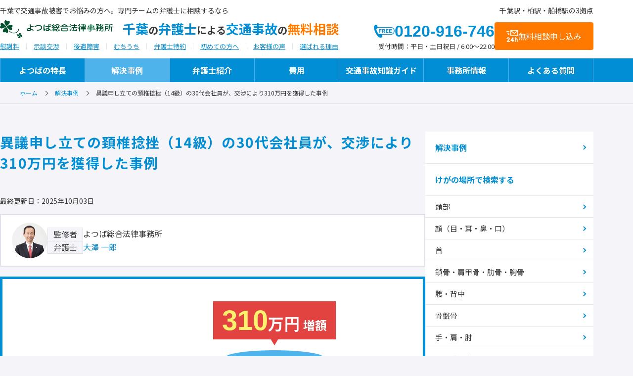

--- FILE ---
content_type: text/html; charset=UTF-8
request_url: https://www.kotsujiko-yotsubasougou.com/case/172/
body_size: 14925
content:
<!DOCTYPE html>
<html lang="ja">
<head>
<meta charset="utf-8">


	<style>img:is([sizes="auto" i], [sizes^="auto," i]) { contain-intrinsic-size: 3000px 1500px }</style>
	
		<!-- All in One SEO 4.8.7.2 - aioseo.com -->
		<title>異議申し立ての頚椎捻挫（14級）の30代会社員が、交渉により310万円を獲得した事例｜千葉の交通事故に強い弁護士【よつば総合法律事務所】</title>
	<meta name="description" content="頚椎捻挫（14級9号）の30代会社員の事例です。はじめは後遺障害非該当だったものの、異議申し立てにより14級となりました。その後、交渉によりトータル310万円を獲得できました。" />
	<meta name="robots" content="max-image-preview:large" />
	<link rel="canonical" href="https://www.kotsujiko-yotsubasougou.com/case/172/" />
	<meta name="generator" content="All in One SEO (AIOSEO) 4.8.7.2" />
		<meta property="og:locale" content="ja_JP" />
		<meta property="og:site_name" content="千葉の弁護士による交通事故の無料相談" />
		<meta property="og:type" content="article" />
		<meta property="og:title" content="異議申し立ての頚椎捻挫（14級）の30代会社員が、交渉により310万円を獲得した事例｜千葉の交通事故に強い弁護士【よつば総合法律事務所】" />
		<meta property="og:description" content="頚椎捻挫（14級9号）の30代会社員の事例です。はじめは後遺障害非該当だったものの、異議申し立てにより14級となりました。その後、交渉によりトータル310万円を獲得できました。" />
		<meta property="og:url" content="https://www.kotsujiko-yotsubasougou.com/case/172/" />
		<meta property="og:image" content="https://www.kotsujiko-yotsubasougou.com/uploads/2025/01/2025-ogp-kotsujiko-site.png" />
		<meta property="og:image:secure_url" content="https://www.kotsujiko-yotsubasougou.com/uploads/2025/01/2025-ogp-kotsujiko-site.png" />
		<meta property="article:published_time" content="2017-02-08T06:17:33+00:00" />
		<meta property="article:modified_time" content="2025-10-03T01:02:20+00:00" />
		<meta name="twitter:card" content="summary" />
		<meta name="twitter:title" content="異議申し立ての頚椎捻挫（14級）の30代会社員が、交渉により310万円を獲得した事例｜千葉の交通事故に強い弁護士【よつば総合法律事務所】" />
		<meta name="twitter:description" content="頚椎捻挫（14級9号）の30代会社員の事例です。はじめは後遺障害非該当だったものの、異議申し立てにより14級となりました。その後、交渉によりトータル310万円を獲得できました。" />
		<meta name="twitter:image" content="https://www.kotsujiko-yotsubasougou.com/uploads/2025/01/2025-ogp-kotsujiko-site.png" />
		<script type="application/ld+json" class="aioseo-schema">
			{"@context":"https:\/\/schema.org","@graph":[{"@type":"BreadcrumbList","@id":"https:\/\/www.kotsujiko-yotsubasougou.com\/case\/172\/#breadcrumblist","itemListElement":[{"@type":"ListItem","@id":"https:\/\/www.kotsujiko-yotsubasougou.com#listItem","position":1,"name":"\u30db\u30fc\u30e0","item":"https:\/\/www.kotsujiko-yotsubasougou.com","nextItem":{"@type":"ListItem","@id":"https:\/\/www.kotsujiko-yotsubasougou.com\/case\/part\/neck\/#listItem","name":"\u9996"}},{"@type":"ListItem","@id":"https:\/\/www.kotsujiko-yotsubasougou.com\/case\/part\/neck\/#listItem","position":2,"name":"\u9996","item":"https:\/\/www.kotsujiko-yotsubasougou.com\/case\/part\/neck\/","nextItem":{"@type":"ListItem","@id":"https:\/\/www.kotsujiko-yotsubasougou.com\/case\/172\/#listItem","name":"\u7570\u8b70\u7533\u3057\u7acb\u3066\u306e\u981a\u690e\u637b\u632b\uff0814\u7d1a\uff09\u306e30\u4ee3\u4f1a\u793e\u54e1\u304c\u3001\u4ea4\u6e09\u306b\u3088\u308a310\u4e07\u5186\u3092\u7372\u5f97\u3057\u305f\u4e8b\u4f8b"},"previousItem":{"@type":"ListItem","@id":"https:\/\/www.kotsujiko-yotsubasougou.com#listItem","name":"\u30db\u30fc\u30e0"}},{"@type":"ListItem","@id":"https:\/\/www.kotsujiko-yotsubasougou.com\/case\/172\/#listItem","position":3,"name":"\u7570\u8b70\u7533\u3057\u7acb\u3066\u306e\u981a\u690e\u637b\u632b\uff0814\u7d1a\uff09\u306e30\u4ee3\u4f1a\u793e\u54e1\u304c\u3001\u4ea4\u6e09\u306b\u3088\u308a310\u4e07\u5186\u3092\u7372\u5f97\u3057\u305f\u4e8b\u4f8b","previousItem":{"@type":"ListItem","@id":"https:\/\/www.kotsujiko-yotsubasougou.com\/case\/part\/neck\/#listItem","name":"\u9996"}}]},{"@type":"Organization","@id":"https:\/\/www.kotsujiko-yotsubasougou.com\/#organization","name":"\u3088\u3064\u3070\u7dcf\u5408\u6cd5\u5f8b\u4e8b\u52d9\u6240","url":"https:\/\/www.kotsujiko-yotsubasougou.com\/","logo":{"@type":"ImageObject","url":"https:\/\/www.kotsujiko-yotsubasougou.com\/assets\/img\/common\/logo-footer_sp.png","@id":"https:\/\/www.kotsujiko-yotsubasougou.com\/case\/172\/#organizationLogo"},"image":{"@id":"https:\/\/www.kotsujiko-yotsubasougou.com\/case\/172\/#organizationLogo"}},{"@type":"WebPage","@id":"https:\/\/www.kotsujiko-yotsubasougou.com\/case\/172\/#webpage","url":"https:\/\/www.kotsujiko-yotsubasougou.com\/case\/172\/","name":"\u7570\u8b70\u7533\u3057\u7acb\u3066\u306e\u981a\u690e\u637b\u632b\uff0814\u7d1a\uff09\u306e30\u4ee3\u4f1a\u793e\u54e1\u304c\u3001\u4ea4\u6e09\u306b\u3088\u308a310\u4e07\u5186\u3092\u7372\u5f97\u3057\u305f\u4e8b\u4f8b\uff5c\u5343\u8449\u306e\u4ea4\u901a\u4e8b\u6545\u306b\u5f37\u3044\u5f01\u8b77\u58eb\u3010\u3088\u3064\u3070\u7dcf\u5408\u6cd5\u5f8b\u4e8b\u52d9\u6240\u3011","description":"\u981a\u690e\u637b\u632b\uff0814\u7d1a9\u53f7\uff09\u306e30\u4ee3\u4f1a\u793e\u54e1\u306e\u4e8b\u4f8b\u3067\u3059\u3002\u306f\u3058\u3081\u306f\u5f8c\u907a\u969c\u5bb3\u975e\u8a72\u5f53\u3060\u3063\u305f\u3082\u306e\u306e\u3001\u7570\u8b70\u7533\u3057\u7acb\u3066\u306b\u3088\u308a14\u7d1a\u3068\u306a\u308a\u307e\u3057\u305f\u3002\u305d\u306e\u5f8c\u3001\u4ea4\u6e09\u306b\u3088\u308a\u30c8\u30fc\u30bf\u30eb310\u4e07\u5186\u3092\u7372\u5f97\u3067\u304d\u307e\u3057\u305f\u3002","inLanguage":"ja","isPartOf":{"@id":"https:\/\/www.kotsujiko-yotsubasougou.com\/#website"},"breadcrumb":{"@id":"https:\/\/www.kotsujiko-yotsubasougou.com\/case\/172\/#breadcrumblist"},"datePublished":"2017-02-08T15:17:33+09:00","dateModified":"2025-10-03T10:02:20+09:00"},{"@type":"WebSite","@id":"https:\/\/www.kotsujiko-yotsubasougou.com\/#website","url":"https:\/\/www.kotsujiko-yotsubasougou.com\/","name":"\u5343\u8449\u306e\u4ea4\u901a\u4e8b\u6545\u306b\u5f37\u3044\u5f01\u8b77\u58eb\u3010\u3088\u3064\u3070\u7dcf\u5408\u6cd5\u5f8b\u4e8b\u52d9\u6240\u3011","inLanguage":"ja","publisher":{"@id":"https:\/\/www.kotsujiko-yotsubasougou.com\/#organization"}}]}
		</script>
		<!-- All in One SEO -->

<link rel='stylesheet' id='wp-block-library-css' href='https://www.kotsujiko-yotsubasougou.com/manage/wp-includes/css/dist/block-library/style.min.css?ver=6.8.3' type='text/css' media='all' />
<style id='snow-monkey-forms-control-checkboxes-style-inline-css' type='text/css'>
.smf-form .smf-checkboxes-control--horizontal .smf-checkboxes-control__control>.smf-label{display:inline-block;margin-right:var(--_margin-1)}.smf-form .smf-checkboxes-control--vertical .smf-checkboxes-control__control>.smf-label{display:block}.smf-form .smf-checkbox-control{align-items:flex-start;display:inline-flex;gap:var(--_s-2)}.smf-form .smf-checkbox-control__control{--_border-radius:var(--_global--border-radius);--_border-color:var(--_form-control-border-color);border:1px solid var(--_border-color);border-radius:var(--_border-radius);outline:0;--_transition-duration:var(--_global--transition-duration);--_transition-function-timing:var(--_global--transition-function-timing);--_transition-delay:var(--_global--transition-delay);transition:border var(--_transition-duration) var(--_transition-function-timing) var(--_transition-delay)}.smf-form .smf-checkbox-control__control:hover{--_border-color:var(--_form-control-border-color-hover)}.smf-form .smf-checkbox-control__control:active,.smf-form .smf-checkbox-control__control:focus,.smf-form .smf-checkbox-control__control:focus-within,.smf-form .smf-checkbox-control__control[aria-selected=true]{--_border-color:var(--_form-control-border-color-focus)}.smf-form .smf-checkbox-control__control>input,.smf-form .smf-checkbox-control__control>textarea{border:none;outline:none}.smf-form .smf-checkbox-control__control{appearance:none;background-color:var(--_color-white);border-radius:3px;box-shadow:inset 0 1px 1px rgba(0,0,0,.035);cursor:pointer;display:inline-block;flex:0 0 auto;height:16px;margin:calc(var(--_half-leading)*1em) 0 0;position:relative;width:16px}.smf-form .smf-checkbox-control__control:before{border-color:var(--_color-white);border-style:solid;border-width:0 2px 2px 0;height:8px;left:calc(50% - 3px);margin:0!important;top:calc(50% - 5px);transform:rotate(45deg);visibility:hidden;width:6px}.smf-form .smf-checkbox-control__control:checked{background-color:#3a87fd;border-color:#3a87fd}.smf-form .smf-checkbox-control__control:checked:before{content:"";display:block;position:absolute;visibility:visible}.smf-form .smf-checkbox-control__control:disabled{background-color:var(--_lightest-color-gray)}.smf-form .smf-checkbox-control__control:disabled:before{border-color:var(--_dark-color-gray)}.smf-form .smf-checkbox-control__control{flex:none;margin-top:calc(var(--_half-leading)*1em)}

</style>
<style id='snow-monkey-forms-control-file-style-inline-css' type='text/css'>
.smf-form .smf-file-control{align-items:center;display:flex;flex-wrap:wrap;gap:1em;justify-content:space-between;position:relative}.smf-form .smf-file-control__filename,.smf-form .smf-file-control__label{display:none}.smf-form .smf-file-control>label{align-items:center;display:flex;flex-wrap:wrap;gap:1em;outline:none;position:relative}.smf-form .smf-file-control>label:before{content:"";display:block;inset:-3px;position:absolute}.smf-form .smf-file-control>label:active:before,.smf-form .smf-file-control>label:focus-within:before,.smf-form .smf-file-control>label:focus:before{border:1px solid var(--_form-control-border-color-focus);border-radius:var(--_global--border-radius)}.smf-form .smf-file-control>label>*{flex:0 0 auto}.smf-form .smf-file-control__control{display:none}.smf-form .smf-file-control__label{background-color:var(--_lighter-color-gray);background-image:linear-gradient(180deg,#fff,var(--_lighter-color-gray));border-radius:var(--_global--border-radius);color:var(--_color-text);cursor:pointer;display:inline-block;padding:var(--_padding-2) var(--_padding-1);text-decoration:none;--_border-radius:var(--_global--border-radius);--_border-color:var(--_form-control-border-color);border:1px solid var(--_border-color);border-radius:var(--_border-radius);outline:0;--_transition-duration:var(--_global--transition-duration);--_transition-function-timing:var(--_global--transition-function-timing);--_transition-delay:var(--_global--transition-delay);transition:border var(--_transition-duration) var(--_transition-function-timing) var(--_transition-delay)}.smf-form .smf-file-control__label:hover{--_border-color:var(--_form-control-border-color-hover)}.smf-form .smf-file-control__label:active,.smf-form .smf-file-control__label:focus,.smf-form .smf-file-control__label:focus-within,.smf-form .smf-file-control__label[aria-selected=true]{--_border-color:var(--_form-control-border-color-focus)}.smf-form .smf-file-control__label>input,.smf-form .smf-file-control__label>textarea{border:none;outline:none}.smf-form .smf-file-control__filename--no-file{display:inline-block}.smf-form .smf-file-control__filename--has-file{display:none}.smf-form .smf-file-control__clear{cursor:pointer;display:none;text-decoration:underline}.smf-form .smf-file-control__value{margin-top:.25em}.smf-form .smf-file-control--set .smf-file-control__filename--no-file{display:none}.smf-form .smf-file-control--set .smf-file-control__clear,.smf-form .smf-file-control--set .smf-file-control__filename--has-file{display:inline-block}.smf-form .smf-file-control--uploaded label{display:none}.smf-form .smf-file-control--uploaded .smf-file-control__clear{display:inline-block}

</style>
<style id='snow-monkey-forms-item-style-inline-css' type='text/css'>
.smf-item label{cursor:pointer}.smf-item__description{color:var(--_dark-color-gray);margin-top:var(--_margin-2);--_font-size-level:-1;font-size:var(--_font-size);line-height:var(--_line-height)}

</style>
<style id='snow-monkey-forms-control-radio-buttons-style-inline-css' type='text/css'>
.smf-form .smf-radio-buttons-control--horizontal .smf-radio-buttons-control__control>.smf-label{display:inline-block;margin-right:var(--_margin-1)}.smf-form .smf-radio-buttons-control--vertical .smf-radio-buttons-control__control>.smf-label{display:block}.smf-form .smf-radio-button-control{align-items:flex-start;display:inline-flex;gap:var(--_s-2)}.smf-form .smf-radio-button-control__control{--_border-radius:var(--_global--border-radius);--_border-color:var(--_form-control-border-color);border:1px solid var(--_border-color);border-radius:var(--_border-radius);outline:0;--_transition-duration:var(--_global--transition-duration);--_transition-function-timing:var(--_global--transition-function-timing);--_transition-delay:var(--_global--transition-delay);transition:border var(--_transition-duration) var(--_transition-function-timing) var(--_transition-delay)}.smf-form .smf-radio-button-control__control:hover{--_border-color:var(--_form-control-border-color-hover)}.smf-form .smf-radio-button-control__control:active,.smf-form .smf-radio-button-control__control:focus,.smf-form .smf-radio-button-control__control:focus-within,.smf-form .smf-radio-button-control__control[aria-selected=true]{--_border-color:var(--_form-control-border-color-focus)}.smf-form .smf-radio-button-control__control>input,.smf-form .smf-radio-button-control__control>textarea{border:none;outline:none}.smf-form .smf-radio-button-control__control{appearance:none;background-color:var(--_color-white);border-radius:100%;box-shadow:inset 0 1px 1px rgba(0,0,0,.035);cursor:pointer;display:inline-block;flex:0 0 auto;height:16px;margin:calc(var(--_half-leading)*1em) 0 0;position:relative;width:16px}.smf-form .smf-radio-button-control__control:before{background-color:var(--_color-white);border-radius:100%;height:6px;left:calc(50% - 3px);margin:0!important;overflow:hidden;top:calc(50% - 3px);visibility:hidden;width:6px}.smf-form .smf-radio-button-control__control:checked{background-color:#3a87fd;border-color:#3a87fd}.smf-form .smf-radio-button-control__control:checked:before{content:"";display:block;position:absolute;visibility:visible}.smf-form .smf-radio-button-control__control:disabled{background-color:var(--_lightest-color-gray)}.smf-form .smf-radio-button-control__control:disabled:before{background-color:var(--_dark-color-gray)}.smf-form .smf-radio-button-control__control{flex:none;margin-top:calc(var(--_half-leading)*1em)}

</style>
<style id='snow-monkey-forms-control-select-style-inline-css' type='text/css'>
.smf-form .smf-select-control{display:inline-block;position:relative}.smf-form .smf-select-control__toggle{display:none}.smf-form .smf-select-control__control{appearance:none;background-color:#0000;cursor:pointer;display:inline-block;max-width:100%;padding:.75rem 1rem;padding-right:var(--_s1);position:relative;z-index:1;--_border-radius:var(--_global--border-radius);--_border-color:var(--_form-control-border-color);border:1px solid var(--_border-color);border-radius:var(--_border-radius);outline:0;--_transition-duration:var(--_global--transition-duration);--_transition-function-timing:var(--_global--transition-function-timing);--_transition-delay:var(--_global--transition-delay);transition:border var(--_transition-duration) var(--_transition-function-timing) var(--_transition-delay)}.smf-form .smf-select-control__control:hover{--_border-color:var(--_form-control-border-color-hover)}.smf-form .smf-select-control__control:active,.smf-form .smf-select-control__control:focus,.smf-form .smf-select-control__control:focus-within,.smf-form .smf-select-control__control[aria-selected=true]{--_border-color:var(--_form-control-border-color-focus)}.smf-form .smf-select-control__control>input,.smf-form .smf-select-control__control>textarea{border:none;outline:none}.smf-form .smf-select-control__control:focus+.smf-select-control__toggle:before{border-color:#3a87fd}.smf-form .smf-select-control__control:disabled+.smf-select-control__toggle{background-color:var(--_lightest-color-gray)}.smf-form .smf-select-control__toggle{background-color:var(--_color-white);bottom:0;display:block;left:0;position:absolute;right:0;top:0;z-index:0}.smf-form .smf-select-control__toggle:before{border-color:currentcolor;border-style:solid;border-width:0 1px 1px 0;content:"";display:block;height:6px;position:absolute;right:calc(var(--_s-1) - 6px);top:calc(50% - 4px);transform:rotate(45deg);width:6px}.smf-select-control__control{color:inherit}

</style>
<style id='snow-monkey-forms-control-text-style-inline-css' type='text/css'>
.smf-form .smf-text-control__control{background-color:var(--_color-white);box-shadow:inset 0 1px 1px rgba(0,0,0,.035);max-width:100%;padding:.75rem 1rem;--_border-radius:var(--_global--border-radius);--_border-color:var(--_form-control-border-color);border:1px solid var(--_border-color);border-radius:var(--_border-radius);outline:0;--_transition-duration:var(--_global--transition-duration);--_transition-function-timing:var(--_global--transition-function-timing);--_transition-delay:var(--_global--transition-delay);transition:border var(--_transition-duration) var(--_transition-function-timing) var(--_transition-delay)}.smf-form .smf-text-control__control:hover{--_border-color:var(--_form-control-border-color-hover)}.smf-form .smf-text-control__control:active,.smf-form .smf-text-control__control:focus,.smf-form .smf-text-control__control:focus-within,.smf-form .smf-text-control__control[aria-selected=true]{--_border-color:var(--_form-control-border-color-focus)}.smf-form .smf-text-control__control>input,.smf-form .smf-text-control__control>textarea{border:none;outline:none}.smf-form .smf-text-control__control:disabled{background-color:var(--_lightest-color-gray)}textarea.smf-form .smf-text-control__control{height:auto;width:100%}.smf-text-control{line-height:1}

</style>
<style id='snow-monkey-forms-control-textarea-style-inline-css' type='text/css'>
.smf-form .smf-textarea-control__control{background-color:var(--_color-white);box-shadow:inset 0 1px 1px rgba(0,0,0,.035);display:block;max-width:100%;padding:.75rem 1rem;width:100%;--_border-radius:var(--_global--border-radius);--_border-color:var(--_form-control-border-color);border:1px solid var(--_border-color);border-radius:var(--_border-radius);outline:0;--_transition-duration:var(--_global--transition-duration);--_transition-function-timing:var(--_global--transition-function-timing);--_transition-delay:var(--_global--transition-delay);transition:border var(--_transition-duration) var(--_transition-function-timing) var(--_transition-delay)}.smf-form .smf-textarea-control__control:hover{--_border-color:var(--_form-control-border-color-hover)}.smf-form .smf-textarea-control__control:active,.smf-form .smf-textarea-control__control:focus,.smf-form .smf-textarea-control__control:focus-within,.smf-form .smf-textarea-control__control[aria-selected=true]{--_border-color:var(--_form-control-border-color-focus)}.smf-form .smf-textarea-control__control>input,.smf-form .smf-textarea-control__control>textarea{border:none;outline:none}.smf-form .smf-textarea-control__control:disabled{background-color:var(--_lightest-color-gray)}textarea.smf-form .smf-textarea-control__control{height:auto;width:100%}

</style>
<link rel='stylesheet' id='sass-basis-core-css' href='https://www.kotsujiko-yotsubasougou.com/manage/wp-content/plugins/snow-monkey-forms/dist/css/fallback.css?ver=1759886424' type='text/css' media='all' />
<link rel='stylesheet' id='snow-monkey-forms-css' href='https://www.kotsujiko-yotsubasougou.com/manage/wp-content/plugins/snow-monkey-forms/dist/css/app.css?ver=1759886424' type='text/css' media='all' />
<style id='ez-toc-exclude-toggle-css-inline-css' type='text/css'>
#ez-toc-container input[type="checkbox"]:checked + nav, #ez-toc-widget-container input[type="checkbox"]:checked + nav {opacity: 0;max-height: 0;border: none;display: none;}
</style>


<!-- Google Tag Manager -->
<script>(function(w,d,s,l,i){w[l]=w[l]||[];w[l].push({'gtm.start':
new Date().getTime(),event:'gtm.js'});var f=d.getElementsByTagName(s)[0],
j=d.createElement(s),dl=l!='dataLayer'?'&l='+l:'';j.async=true;j.src=
'https://www.googletagmanager.com/gtm.js?id='+i+dl;f.parentNode.insertBefore(j,f);
})(window,document,'script','dataLayer','GTM-KGMM72V');</script>
<!-- End Google Tag Manager -->

<!-- Global site tag (gtag.js) - Google Analytics -->
<script async src="https://www.googletagmanager.com/gtag/js?id=UA-12829925-1"></script>
<script>
  window.dataLayer = window.dataLayer || [];
  function gtag(){dataLayer.push(arguments);}
  gtag('js', new Date());
  gtag('config', 'UA-12829925-1');
</script>
<!-- fontawesome -->
<script src="https://kit.fontawesome.com/8db639f523.js" crossorigin="anonymous"></script>

    <meta name="viewport" content="width=device-width,initial-scale=1.0,maximum-scale=1.0">
    <meta name="format-detection" content="telephone=no">
    <meta name="theme-color" content="#028ed4">
    <link rel="shortcut icon" href="/favicon.ico">
    <link rel="apple-touch-icon" href="/apple-touch-icon.png">
    <link rel="preconnect" href="https://fonts.googleapis.com">
    <link rel="preconnect" href="https://fonts.gstatic.com" crossorigin>
    <link rel="preload" as="style" href="https://fonts.googleapis.com/css2?family=Noto+Sans+JP:wght@100..900&amp;display=swap">
    <link href="https://fonts.googleapis.com/css2?family=Noto+Sans+JP:wght@100..900&amp;display=swap" rel="stylesheet">
    <link rel="stylesheet" href="/assets/css/normalize.css">
    <link rel="stylesheet" href="/assets/css/style.css?20251016023557">
    <link rel="stylesheet" href="/manage/wp-content/themes/yotsubalegal/style.css?20251217065631">
    <script src="https://ajax.googleapis.com/ajax/libs/jquery/3.7.1/jquery.min.js"></script>
  </head>

<body id="case" class="detail">

<!-- Google Tag Manager (noscript) -->
<noscript><iframe src="https://www.googletagmanager.com/ns.html?id=GTM-KGMM72V"
height="0" width="0" style="display:none;visibility:hidden"></iframe></noscript>
<!-- End Google Tag Manager (noscript) -->

    <header class="header">
      <div class="header-inner">
        <div class="header-copy">千葉で交通事故被害でお悩みの方へ。専門チームの弁護士に相談するなら</div>
        <div class="header-logo"><img src="/assets/img/common/logo_01.svg" alt="よつば総合法律事務所" width="228" height="36"></div>
        <div class="header-ttl"><a href="/">千葉<span>の</span>弁護士<span>による</span>交通事故<span>の</span><b>無料相談</b></a></div>
        <div class="header-access">千葉駅・柏駅・船橋駅の3拠点</div>
        <ul class="header-links"><li id="menu-item-15613" class="menu-item menu-item-type-post_type menu-item-object-page menu-item-15613"><a href="https://www.kotsujiko-yotsubasougou.com/knowledge/isharyou/">慰謝料</a></li>
<li id="menu-item-15614" class="menu-item menu-item-type-post_type menu-item-object-page menu-item-15614"><a href="https://www.kotsujiko-yotsubasougou.com/knowledge/songaibaishou/zidan-koushou/">示談交渉</a></li>
<li id="menu-item-15615" class="menu-item menu-item-type-post_type menu-item-object-page menu-item-15615"><a href="https://www.kotsujiko-yotsubasougou.com/knowledge/kouishougai/">後遺障害</a></li>
<li id="menu-item-15616" class="menu-item menu-item-type-post_type menu-item-object-page menu-item-15616"><a href="https://www.kotsujiko-yotsubasougou.com/knowledge/muchiuchi/">むちうち</a></li>
<li id="menu-item-15617" class="menu-item menu-item-type-post_type menu-item-object-page menu-item-15617"><a href="https://www.kotsujiko-yotsubasougou.com/knowledge/bengoshi-tokuyaku/">弁護士特約</a></li>
<li id="menu-item-15618" class="menu-item menu-item-type-post_type menu-item-object-page menu-item-15618"><a href="https://www.kotsujiko-yotsubasougou.com/knowledge/beginner/">初めての方へ</a></li>
<li id="menu-item-15619" class="menu-item menu-item-type-post_type menu-item-object-page menu-item-15619"><a href="https://www.kotsujiko-yotsubasougou.com/features/customer/">お客様の声</a></li>
<li id="menu-item-15620" class="menu-item menu-item-type-post_type menu-item-object-page menu-item-15620"><a href="https://www.kotsujiko-yotsubasougou.com/features/reason/">選ばれる理由</a></li>
</ul>        <div class="header-cta">
          <div class="header-cta-tel"><a href="tel:0120-916-746">0120-916-746</a><span><span class="is-pc">受付時間：</span>平日・土日祝日 / 6:00～22:00</span></div>
          <div class="header-cta-contact"><a href="/contact/">無料相談申し込み</a></div>
        </div>
      </div>
      <div class="header-nav">
        <div class="header-nav-list">
          <div class="header-cta">
            <div class="header-cta-tel"><a href="tel:0120-916-746">0120-916-746</a><span><span class="is-pc">受付時間：</span>平日・土日祝日 / 6:00～22:00</span></div>
            <div class="header-cta-contact"><a href="/contact/">無料相談申し込み</a></div>
          </div>
          <div class="header-nav-item header-nav-item-features has-sub"><a class="is-open" href="/features/">よつばの特長</a>
            <div class="header-megamenu" style="display:block">
              <div class="header-megamenu-list">
                <div class="header-megamenu-item is-sp"><a href="/features/">よつばの特長トップ</a></div>
                <div class="header-megamenu-item"><a href="/features/flow-soudan-kaiketsu/"><img src="/manage/wp-content/uploads/2019/03/features-index-08.webp" alt="" width="83" height="50" loading="lazy"><span>ご相談から解決までの流れ</span></a></div>
                <div class="header-megamenu-item"><a href="/features/reason/"><img src="/manage/wp-content/uploads/2019/02/features-index-01.webp" alt="" width="83" height="50" loading="lazy"><span>よつばが選ばれる理由</span></a></div>
                <div class="header-megamenu-item"><a href="/features/customer/"><img src="/manage/wp-content/uploads/2019/03/features-index-14.webp" alt="" width="83" height="50" loading="lazy"><span>お客様の声</span></a></div>
                <div class="header-megamenu-item"><a href="/features/consultation-example/"><img src="/manage/wp-content/uploads/2019/02/features-index-09.webp" alt="" width="83" height="50" loading="lazy"><span>ご相談実例</span></a></div>
                <div class="header-megamenu-item"><a href="/features/thought/"><img src="/manage/wp-content/uploads/2019/02/features-index-02.webp" alt="" width="83" height="50" loading="lazy"><span>よつばの交通事故への「想い」と「こだわり」</span></a></div>
                <div class="header-megamenu-item is-pc"><a href="/features/jikocyokugo-soudan-ok/"><img src="/manage/wp-content/uploads/2019/02/features-index-03.webp" alt="" width="83" height="50" loading="lazy"><span>事故直後や治療中も相談できます</span></a></div>
                <div class="header-megamenu-item is-pc"><a href="/features/recommender/"><img src="/manage/wp-content/uploads/2019/02/features-index-10.webp" alt="" width="83" height="50" loading="lazy"><span>ご推薦者の言葉</span></a></div>
                <div class="header-megamenu-item is-pc"><a href="/features/dairiten-komon-service/"><img src="/manage/wp-content/uploads/2019/03/features-index-11.webp" alt="" width="83" height="50" loading="lazy"><span>保険代理店様向けサービス</span></a></div>
                <div class="header-megamenu-item is-pc"><a href="/features/seikotsu-komon-service/"><img src="/manage/wp-content/uploads/2019/03/features-index-12.webp" alt="" width="83" height="50" loading="lazy"><span>整骨院様向けサービス</span></a></div>
              </div>
            </div>
          </div>
          <div class="header-nav-item header-nav-item-case"><a href="/case/">解決事例</a></div>
          <div class="header-nav-item header-nav-item-profile has-sub"><a href="/profile/">弁護士紹介</a>
            <div class="header-megamenu is-sp">
              <div class="header-megamenu-list">
                <div class="header-megamenu-item"><a href="/profile/">弁護士紹介トップ</a></div>
                <div class="header-megamenu-item"><a href="https://www.kotsujiko-yotsubasougou.com/profile/lawyer-osawa/">大澤 一郎</a></div>
                <div class="header-megamenu-item"><a href="https://www.kotsujiko-yotsubasougou.com/profile/lawyer-kawasaki/">川﨑 翔</a></div>
                <div class="header-megamenu-item"><a href="https://www.kotsujiko-yotsubasougou.com/profile/lawyer-maehara/">前原 彩</a></div>
                <div class="header-megamenu-item"><a href="https://www.kotsujiko-yotsubasougou.com/profile/lawyer-kobayashi/">小林 義和</a></div>
                <div class="header-megamenu-item"><a href="https://www.kotsujiko-yotsubasougou.com/profile/lawyer-maeda/">前田 徹</a></div>
                <div class="header-megamenu-item"><a href="https://www.kotsujiko-yotsubasougou.com/profile/lawyer-sato/">佐藤 寿康</a></div>
                <div class="header-megamenu-item"><a href="https://www.kotsujiko-yotsubasougou.com/profile/lawyer-imamura/">今村 公治</a></div>
                <div class="header-megamenu-item"><a href="https://www.kotsujiko-yotsubasougou.com/profile/lawyer-mitsui/">三井 伸容</a></div>
                <div class="header-megamenu-item"><a href="https://www.kotsujiko-yotsubasougou.com/profile/lawyer-awazu/">粟津 正博</a></div>
                <div class="header-megamenu-item"><a href="https://www.kotsujiko-yotsubasougou.com/profile/lawyer-kato/">加藤 貴紀</a></div>
                <div class="header-megamenu-item"><a href="https://www.kotsujiko-yotsubasougou.com/profile/lawyer-otomo/">大友 竜亮</a></div>
                <div class="header-megamenu-item"><a href="https://www.kotsujiko-yotsubasougou.com/profile/lawyer-negoro/">根來 真一郎</a></div>
                <div class="header-megamenu-item"><a href="https://www.kotsujiko-yotsubasougou.com/profile/lawyer-horiuchi/">堀内 良</a></div>
                <div class="header-megamenu-item"><a href="https://www.kotsujiko-yotsubasougou.com/profile/lawyer-muraoka/">村岡 つばさ</a></div>
                <div class="header-megamenu-item"><a href="https://www.kotsujiko-yotsubasougou.com/profile/lawyer-sasaki/">佐々木 康之郎</a></div>
                <div class="header-megamenu-item"><a href="https://www.kotsujiko-yotsubasougou.com/profile/lawyer-tsuji/">辻 悠祐</a></div>
                <div class="header-megamenu-item"><a href="https://www.kotsujiko-yotsubasougou.com/profile/lawyer-matsumoto/">松本 達也</a></div>
                <div class="header-megamenu-item"><a href="https://www.kotsujiko-yotsubasougou.com/profile/lawyer-sakaguchi/">坂口 香澄</a></div>
                <div class="header-megamenu-item"><a href="https://www.kotsujiko-yotsubasougou.com/profile/lawyer-tsuji-sawako/">辻 佐和子</a></div>
                <div class="header-megamenu-item"><a href="https://www.kotsujiko-yotsubasougou.com/profile/lawyer-kawata/">川田 啓介</a></div>
                <div class="header-megamenu-item"><a href="https://www.kotsujiko-yotsubasougou.com/profile/lawyer-otake/">大竹 裕也</a></div>
                <div class="header-megamenu-item"><a href="https://www.kotsujiko-yotsubasougou.com/profile/lawyer-yonei/">米井 舜一郎</a></div>
                <div class="header-megamenu-item"><a href="https://www.kotsujiko-yotsubasougou.com/profile/lawyer-ando/">安藤 孝起</a></div>
                <div class="header-megamenu-item"><a href="https://www.kotsujiko-yotsubasougou.com/profile/lawyer-ogawa/">小川 夏菜</a></div>
                <div class="header-megamenu-item"><a href="https://www.kotsujiko-yotsubasougou.com/profile/lawyer-konishi/">小西 姫</a></div>
                <div class="header-megamenu-item"><a href="https://www.kotsujiko-yotsubasougou.com/profile/lawyer-sugiyama/">杉山 賢伸</a></div>
              </div>
            </div>
          </div>
          <div class="header-nav-item header-nav-item-cost"><a href="/cost/">費用</a></div>
          <div class="header-nav-item header-nav-item-knowledge has-sub"><a href="/knowledge/">交通事故知識ガイド</a>
            <div class="header-megamenu is-sp">
              <div class="header-megamenu-list">
                <div class="header-megamenu-item"><a href="/knowledge/">交通事故知識ガイドトップ</a></div>
                <div class="header-megamenu-item"><a href="/knowledge/songaibaishou/calculate/isharyou/">慰謝料</a></div>
                <div class="header-megamenu-item"><a href="/knowledge/loss-of-work/">休業損害</a></div>
                <div class="header-megamenu-item"><a href="/knowledge/lost-profit/">逸失利益</a></div>
                <div class="header-megamenu-item"><a href="/knowledge/kouishougai/">後遺障害</a></div>
                <div class="header-megamenu-item"><a href="/knowledge/songaibaishou/standard-for-damages/">賠償金の基準に注意</a></div>
                <div class="header-megamenu-item"><a href="/knowledge/songaibaishou/calculate/">損害賠償の計算方法</a></div>
                <div class="header-megamenu-item"><a href="/knowledge/songaibaishou/akahon_aohon/">損害賠償の詳細解説</a></div>
                <div class="header-megamenu-item"><a href="/knowledge/songaibaishou/kashitusousai/">過失相殺</a></div>
                <div class="header-megamenu-item"><a href="/knowledge/muchiuchi/">むちうち</a></div>
                <div class="header-megamenu-item"><a href="/knowledge/koujinoukinoushougai/">高次脳機能障害</a></div>
                <div class="header-megamenu-item"><a href="/knowledge/senenseiishikishougai/">遷延性意識障害</a></div>
                <div class="header-megamenu-item"><a href="/knowledge/sekizuisonshou/">脊髄損傷</a></div>
                <div class="header-megamenu-item"><a href="/knowledge/shoujokotei/">症状固定</a></div>
                <div class="header-megamenu-item"><a href="/knowledge/damageparts/">後遺障害の詳細解説</a></div>
                <div class="header-megamenu-item"><a href="/knowledge/industrial-accident/">労災保険</a></div>
                <div class="header-megamenu-item"><a href="/knowledge/jinshin-shougai/">人身傷害保険</a></div>
                <div class="header-megamenu-item"><a href="/knowledge/bengoshi-tokuyaku/">弁護士費用特約</a></div>
                <div class="header-megamenu-item"><a href="/knowledge/jiko-flow/">事故発生から示談までの流れ</a></div>
                <div class="header-megamenu-item"><a href="/knowledge/songaibaishou/zidan-koushou/">示談交渉の注意点</a></div>
                <div class="header-megamenu-item"><a href="/features/flow-soudan-kaiketsu/">ご相談から解決までの流れ</a></div>
                <div class="header-megamenu-item"><a href="/knowledge/beginner/enemyinsurance/">保険会社は被害者の味方ではありません</a></div>
                <div class="header-megamenu-item"><a href="/knowledge/jiko-flow/lawyer-consul-timing/">交通事故でけがをした場合いつ弁護士に相談すべきか？</a></div>
                <div class="header-megamenu-item"><a href="/knowledge/funsen/">交通事故紛争処理センター</a></div>
                <div class="header-megamenu-item"><a href="/knowledge/shibou-jiko/">死亡事故</a></div>
                <div class="header-megamenu-item"><a href="/knowledge/bike-traffic-accident/">バイクの交通事故</a></div>
                <div class="header-megamenu-item"><a href="/knowledge/bicycle-traffic-accident/">自転車の交通事故</a></div>
                <div class="header-megamenu-item"><a href="/knowledge/forms-and-materials/">解決のために必要な書式・資料集</a></div>
                <div class="header-megamenu-item"><a href="/knowledge/kotsujiko_qa/">交通事故Q＆A</a></div>
              </div>
            </div>
          </div>
          <div class="header-nav-item header-nav-item-firm has-sub"><a href="/firm/">事務所情報</a>
            <div class="header-megamenu">
              <div class="header-megamenu-list">
                <div class="header-megamenu-item is-sp"><a href="/firm/">事務所情報トップ</a></div>
                <div class="header-megamenu-item"><a href="/firm/overview/"><img src="/manage/wp-content/uploads/2019/03/firm-index-01.webp" alt="" width="83" height="50" loading="lazy"><span>事務所概要</span></a></div>
                <div class="header-megamenu-item"><a href="/firm/message/"><img src="/manage/wp-content/uploads/2019/03/firm-index-02.webp" alt="" width="83" height="50" loading="lazy"><span>代表弁護士ご挨拶</span></a></div>
                <div class="header-megamenu-item"><a href="/firm/access/"><img src="/manage/wp-content/uploads/2019/03/firm-index-03.webp" alt="" width="83" height="50" loading="lazy"><span>交通アクセス</span></a></div>
                <div class="header-megamenu-item is-pc"><a href="/firm/seminar/"><img src="/manage/wp-content/uploads/2019/03/firm-index-04.webp" alt="" width="83" height="50" loading="lazy"><span>セミナー・研修会講師</span></a></div>
                <div class="header-megamenu-item is-pc"><a href="/firm/writing_interview/"><img src="/manage/wp-content/uploads/2024/06/firm-index-07.webp" alt="" width="83" height="50" loading="lazy"><span>執筆・メディア掲載</span></a></div>
                <div class="header-megamenu-item is-pc"></div>
              </div>
            </div>
          </div>
          <div class="header-nav-item header-nav-item-faq"><a href="/faq/">よくある質問</a></div>
        </div>
        <div class="header-nav-btn is-sp"><span></span><span></span><span></span>
          <div>メニュー</div>
        </div>
      </div>
    </header>
    <main class="main">

      <ol class="breadcrumb-list" itemscope="itemscope" itemtype="http://schema.org/BreadcrumbList">
        <li class="breadcrumb-item" itemprop="itemListElement" itemscope="itemscope" itemtype="http://schema.org/ListItem"><a href="/" itemprop="item"><span itemprop="name">ホーム</span></a>
          <meta itemprop="position" content="1"/>
        </li>
        <li class="breadcrumb-item" itemprop="itemListElement" itemscope="itemscope" itemtype="http://schema.org/ListItem"><a href="/case/" itemprop="item"><span itemprop="name">解決事例</span></a>
          <meta itemprop="position" content="2"/>
        </li>
        <li class="breadcrumb-item" itemprop="itemListElement" itemscope="itemscope" itemtype="http://schema.org/ListItem"><a href="https://www.kotsujiko-yotsubasougou.com/case/172/" itemprop="item"><span itemprop="name">異議申し立ての頚椎捻挫（14級）の30代会社員が、交渉により310万円を獲得した事例</span></a>
          <meta itemprop="position" content="3"/>
        </li>
      </ol>
      <div class="wrapper">
        <div class="container">
          <div class="main-content">
            <h1 class="case-ttl">異議申し立ての頚椎捻挫（14級）の30代会社員が、交渉により310万円を獲得した事例</h1>
            <p class="update">最終更新日：2025年10月03日</p>
            <div class="supervisor">
              <div class="supervisor-img"><img src="https://www.kotsujiko-yotsubasougou.com/manage/wp-content/uploads/2019/01/osawa_main.jpg" alt="" width="72" loading="lazy"></div>
              <dl class="supervisor-data">
                <dt>監修者</dt>
                <dd>よつば総合法律事務所</dd>
                <dt>弁護士</dt>
                <dd><a href="https://www.kotsujiko-yotsubasougou.com/profile/lawyer-osawa/">大澤 一郎</a></dd>
              </dl>
            </div>
            <div class="case-overview">
              <div class="case-overview-img">
                <img src="/assets/img/case/increase-02.webp" alt="" width="578" height="222">
                <div class="initial-label">当初の提示額なし</div>
                <div class="initial-price"></div>
                <div class="final-label">最終獲得金額</div>
                <div class="final-price">310<span>万円</span></div>
                <div class="increase">310<span>万円</span><small> 増額</small></div>
              </div>
              <div class="case-overview-client">千葉県印西市・30代・男性・会社員</div>
              <dl class="case-overview-category">
                <dt class="case-overview-category-label">病名・被害</dt>
                <dd class="case-overview-category-data"><span>頸椎捻挫</span></dd>
              </dl>
              <dl class="case-overview-category">
                <dt class="case-overview-category-label">けがの場所</dt>
                <dd class="case-overview-category-data"><span>首</span><span>手・肩・肘</span></dd>
              </dl>
              <dl class="case-overview-category">
                <dt class="case-overview-category-label">最終獲得金額</dt>
                <dd class="case-overview-category-data"><span>310万円</span></dd>
              </dl>
              <dl class="case-overview-category">
                <dt class="case-overview-category-label">後遺障害等級</dt>
                <dd class="case-overview-category-data">
                  <span>14級</span>                </dd>
              </dl>
              <dl class="case-overview-category">
                <dt class="case-overview-category-label">事例の特徴</dt>
                <dd class="case-overview-category-data"><span>むちうち（首・腰）</span></dd>
              </dl>
            </div>
            <div class="box-01">
              <h2 class="ttl-01 is-wide">事故の状況</h2>
              <p>里村さん(仮名)は車を運転し、右折待ちのため交差点の手前で停止していました。すると、うしろからトラックに追突されました。
</p>
<p class="text-center"><img decoding="async" src="https://www.kotsujiko-yotsubasougou.com/manage/wp-content/uploads/2025/10/accident_172.jpg" /></p>            </div>
            <div class="box-01">
              <h2 class="ttl-01 is-wide">ご相談内容</h2>
              <p>里村さんのけがは、<a href="https://www.kotsujiko-yotsubasougou.com/knowledge/damageparts/nerve/01/#01">頚椎捻挫</a>と<a href="https://www.kotsujiko-yotsubasougou.com/knowledge/damageparts/nerve/04/#04">腰椎捻挫</a>です。首・背中・左腕・腰の痛みがありました。
</p>
<p>里村さんは<strong>7か月の通院</strong>を続けます。<strong>腰痛は治りましたが、首・背中・左腕の痛みは治りません。</strong>しかし、<a href="https://www.kotsujiko-yotsubasougou.com/knowledge/kouishougai/">後遺障害</a>は非該当でした。
</p>
<p>里村さんは後遺障害ではないという結論にいまいち納得ができず、弁護士に相談します。
</p>
<h3 class="ttl-02">弁護士費用特約を使って弁護士に依頼
</h3>
<p>弁護士に相談をしたところ、里村さんは次のようなアドバイスを受けます
</p>
<ol class="ol-03">
  <li><a href="https://www.kotsujiko-yotsubasougou.com/knowledge/kouishougai-qa/igimoushitate/">後遺障害の異議申し立て</a>をすれば、14級になるかもしれない。
</li>
  <li>後遺障害になれば、<a href="https://www.kotsujiko-yotsubasougou.com/knowledge/songaibaishou/akahon_aohon/isharyou_kouishou/">後遺障害慰謝料</a>や<a href="https://www.kotsujiko-yotsubasougou.com/knowledge/lost-profit/">逸失利益</a>などをもらえる。
</li>
  <li>後遺障害にならなくても、弁護士が入れば賠償額が増えることが多い。
</li>
  <li><a href="https://www.kotsujiko-yotsubasougou.com/knowledge/bengoshi-tokuyaku/">弁護士費用特約</a>があるのであれば、弁護士にたのんだほうがよい。
</li>
</ol>
<p>弁護士費用特約はあったので、里村さんは弁護士に頼むことにしました。
</p>
<p><img decoding="async" src="https://www.kotsujiko-yotsubasougou.com/manage/wp-content/uploads/2024/09/image_case172.jpg" alt="腰痛のリハビリ" /></p>            </div>
            <div class="box-01">
              <h2 class="ttl-01 is-wide">弁護士の対応と結果</h2>
              <h3 class="ttl-02">異議申し立てで14級になり、自賠責保険会社から75万円を受領
</h3>
<p>後遺障害の異議申し立てのため、弁護士は次の準備をします。
</p>
<ol class="ol-03">
  <li><a href="https://www.kotsujiko-yotsubasougou.com/manage/wp-content/uploads/2023/04/permanent-disease-format.pdf" class="link-pdf" target="_blank">後遺障害診断書</a>の記載内容に不備があったので主治医に訂正を依頼
</li>
  <li><a href="https://www.kotsujiko-yotsubasougou.com/manage/wp-content/uploads/2023/04/shinkeigaku-shoken-suii.pdf" class="link-pdf" target="_blank">神経学的所見の推移について</a>を主治医に依頼
</li>
  <li><a href="https://www.kotsujiko-yotsubasougou.com/manage/wp-content/uploads/2023/04/progression-of-symptoms.pdf" class="link-pdf" target="_blank">症状の推移について</a>を主治医に依頼
</li>
  <li><a href="https://www.kotsujiko-yotsubasougou.com/knowledge/shoujokotei/">症状固定</a>のあとも里村さんが通院を続けていることがわかる病院の資料を収集
</li>
  <li>異議申立書では、神経ブロック注射を<a href="https://www.kotsujiko-yotsubasougou.com/knowledge/chiryo-qa/howto-muchiuchi-chiryo/">頚椎捻挫の治療</a>として行っていることを強調
</li>
</ol>
<p>異議申し立てをしたところ、<a href="https://www.kotsujiko-yotsubasougou.com/knowledge/damageparts/nerve/01/#01">頚椎捻挫後の首・背中・左腕の痛み</a>について<strong>「局部に神経症状を残すもの」（14級9号）</strong>となりました。
</p>
<p><strong>異議申し立てにより14級となったので、里村さんは自賠責保険会社から75万円を受け取りました。</strong>
</p>
<h3 class="ttl-02">交渉により任意保険会社から235万円を受領
</h3>
<p>弁護士は任意保険会社との交渉をスタートします。弁護士が裁判の基準で請求したところ、ほぼ裁判の基準で合意できました。金額は235万円です。
</p>
<p><strong>里村さんは、任意保険会社から235万円を受け取りました。</strong>
</p>
<h3 class="ttl-02">里村さんが受け取った金額のまとめ
</h3>
<table class="table-01">
  <tbody>
    <tr>
      <th width="300">自賠責保険</th>
      <td>75万円</td>
    </tr>
    <tr>
      <th>任意保険</th>
      <td>235万円</td>
    </tr>
    <tr>
      <th>合計</th>
      <td>310万円</td>
    </tr>
  </tbody>
</table>            </div>
            <div class="box-01">
              <h2 class="ttl-01 is-wide">解決のポイント</h2>
              <h3 class="ttl-02">1. 慰謝料が裁判の基準の80％から100％に増額
</h3>
<p>通院慰謝料と後遺障害慰謝料について、保険会社は裁判の基準の80％を提案してきました。
</p>
<p>しかし、弁護士は裁判の基準の100％を主張します。慰謝料を100％にしないのであれば、裁判に踏み切ることも告げました。
</p>
<p>結果として、慰謝料は裁判の基準どおりの金額となります。通院慰謝料は通院7か月で97万円、後遺障害慰謝料は14級で110万円となりました。
</p>
<div class="related-section related-info">
  <p class="related-section-label">関連情報</p>
  <ul>
    <li><a href="https://www.kotsujiko-yotsubasougou.com/knowledge/isharyou/">慰謝料とは？計算ルールや増額の方法を解説！</a></li>
  </ul>
</div>
<h3 class="ttl-02">2. 後遺障害が非該当となったタイミングでの相談
</h3>
<p>里村さんは、後遺障害が非該当となったタイミングで弁護士に相談しました。
</p>
<p>後遺障害の異議申し立てをするかどうかは被害者の自由です。里村さんは弁護士に相談したため、弁護士が異議申し立てをすることができました。
</p>
<p>一度示談するとやり直しは原則できません。示談するときは慎重に検討してから示談しましょう。
</p>
<div class="related-section related-info">
  <p class="related-section-label">関連情報</p>
  <ul>
    <li><a href="https://www.kotsujiko-yotsubasougou.com/knowledge/jidan-qa/jidango-tsuika-seikyu/">示談後に症状が悪化しました。追加請求はできますか？</a></li>
  </ul>
</div>            </div>
            <div class="box-01">
              <h2 class="ttl-01 is-wide">ご依頼者様の感想</h2>
              <p>ありがとうございました。満足しています。
</p>              <p class="text-right">（千葉県印西市・30代・男性・会社員）</p>
            </div>
            <p class="case-privacy">本事案は実際のお取り扱い案件ですが、プライバシー保護のため、事案の趣旨を損なわない範囲で一部内容を変更や省略していることがあります。写真はイメージ画像であり実際のお客様とは異なります。記載内容は当事務所のPRを含みます。</p>
            <div class="bnr-reason">
  <a href="/features/reason/">
    <div class="bnr-reason-ttl">よつばが選ばれる<span>4つ</span>の理由</div>
    <ol class="bnr-reason-list">
      <li data-label="特化">交通事故に<span>特化</span>したチームによる<br class="is-sp">対応</li>
      <li data-label="実績">大幅な賠償金の<span>増額実績</span></li>
      <li data-label="安心">千葉県最大級の事務所で<span>安心</span></li>
      <li data-label="満足">高いお客様<span>満足度</span></li>
    </ol>
    <div class="bnr-reason-btn">
      <div class="btn btn-01">選ばれる理由を知る</div>
    </div>
  </a>
</div>            <div class="box-01">
              <h2 class="ttl-01 is-wide">本事例へのよくある質問</h2>
              <div class="qa-02">
  
<dl class="qa-item">
  <dt class="qa-item-q"><span>Q</span>慰謝料を増やすにはどのようなポイントがありますか？
</dt>
  <dd class="qa-item-a">
    
<p>弁護士費用特約があるときは弁護士に頼みましょう。弁護士に頼むと慰謝料が増えることが多いです。
</p>
<p>その他、慰謝料を増やすには次のようなポイントがあります。
</p>
<ol class="ol-03">
  <li>適切な期間の通院をする
</li>
  <li>裁判の基準など適切な計算方法で慰謝料を計算する
</li>
  <li>後遺障害申請をする
</li>
  <li>個別の慰謝料増額事由の主張をする
</li>
  <li>裁判所などの公的機関を利用する
</li>
</ol>
<div class="related-section related-info">
  <p class="related-section-label">関連情報</p>
  <ul>
    <li><a href="https://www.kotsujiko-yotsubasougou.com/knowledge/songaibaishou/isharyo-zougaku/">慰謝料増額のポイント</a></li>
  </ul>
</div>
  <div class="movie-16x9">  <iframe width="660" height="371" src="https://www.youtube.com/embed/8TyFhPfAgSg" title="YouTube video player" frameborder="0" allow="accelerometer; autoplay; clipboard-write; encrypted-media; gyroscope; picture-in-picture; web-share" referrerpolicy="strict-origin-when-cross-origin" allowfullscreen></iframe></div> 

  </dd>
</dl>
</div>            </div>
            <div class="supervisor">
              <div class="supervisor-img"><img src="https://www.kotsujiko-yotsubasougou.com/manage/wp-content/uploads/2019/01/osawa_main.jpg" alt="" width="72" loading="lazy"></div>
              <dl class="supervisor-data">
                <dt>監修者</dt>
                <dd>よつば総合法律事務所</dd>
                <dt>弁護士</dt>
                <dd><a href="https://www.kotsujiko-yotsubasougou.com/profile/lawyer-osawa/">大澤 一郎</a></dd>
              </dl>
            </div>
            <h2 class="ttl-07">関連する解決事例</h2>
<div class='yarpp yarpp-related yarpp-related-website yarpp-template-list'>
<!-- YARPP List -->
<ul class="related-solutions">
<li><a href="https://www.kotsujiko-yotsubasougou.com/case/174/" rel="bookmark" title="異議申し立ての頚椎捻挫（14級）の60代無職男性が、主夫の休業損害や逸失利益など合計で360万円を獲得した事例">異議申し立ての頚椎捻挫（14級）の60代無職男性が、主夫の休業損害や逸失利益など合計で360万円を獲得した事例</a></li>
<li><a href="https://www.kotsujiko-yotsubasougou.com/case/118/" rel="bookmark" title="異議申し立てによる頚椎捻挫と腰椎捻挫（14級）の30代会社員が、390万円を獲得した事例">異議申し立てによる頚椎捻挫と腰椎捻挫（14級）の30代会社員が、390万円を獲得した事例</a></li>
<li><a href="https://www.kotsujiko-yotsubasougou.com/case/344/" rel="bookmark" title="頚椎捻挫（14級）の30代会社員が、3か月で治療費打ち切りとなりそうだったものの6か月まで延長でき、最後は250万円を獲得できた事例">頚椎捻挫（14級）の30代会社員が、3か月で治療費打ち切りとなりそうだったものの6か月まで延長でき、最後は250万円を獲得できた事例</a></li>
</ul>
</div>
            <p class="case-back text-center"><a class="btn btn-02 btn-back" href="/case/">解決事例のトップへ戻る</a></p>
          </div>
                    <div class="sidebar">
            <div class="sidebar-inner">
              <div class="sidebar-category-top"><a href="/case/">解決事例</a></div>
              <h2 class="sidebar-heading">けがの場所で検索する</h2>
              <ul class="sidebar-list">
    <li class="menu-item"><a href="https://www.kotsujiko-yotsubasougou.com/case/part/head/">頭部</a></li><li class="menu-item"><a href="https://www.kotsujiko-yotsubasougou.com/case/part/face/">顔（目・耳・鼻・口）</a></li><li class="menu-item"><a href="https://www.kotsujiko-yotsubasougou.com/case/part/neck/">首</a></li><li class="menu-item"><a href="https://www.kotsujiko-yotsubasougou.com/case/part/clavicle-shoulder-blade-ribs-sternum/">鎖骨・肩甲骨・肋骨・胸骨</a></li><li class="menu-item"><a href="https://www.kotsujiko-yotsubasougou.com/case/part/waist-back/">腰・背中</a></li><li class="menu-item"><a href="https://www.kotsujiko-yotsubasougou.com/case/part/pelvis/">骨盤骨</a></li><li class="menu-item"><a href="https://www.kotsujiko-yotsubasougou.com/case/part/hand-shoulder-elbow/">手・肩・肘</a></li><li class="menu-item"><a href="https://www.kotsujiko-yotsubasougou.com/case/part/foot-crotch-knee/">足・股・膝</a></li>              </ul>
              <h2 class="sidebar-heading">後遺障害の等級で検索する</h2>
              <ul class="sidebar-list">
    <li class="menu-item"><a href="https://www.kotsujiko-yotsubasougou.com/case/grade/1-5/">1～5級</a></li><li class="menu-item"><a href="https://www.kotsujiko-yotsubasougou.com/case/grade/6-8/">6～8級</a></li><li class="menu-item"><a href="https://www.kotsujiko-yotsubasougou.com/case/grade/9/">9級</a></li><li class="menu-item"><a href="https://www.kotsujiko-yotsubasougou.com/case/grade/10/">10級</a></li><li class="menu-item"><a href="https://www.kotsujiko-yotsubasougou.com/case/grade/11/">11級</a></li><li class="menu-item"><a href="https://www.kotsujiko-yotsubasougou.com/case/grade/12/">12級</a></li><li class="menu-item"><a href="https://www.kotsujiko-yotsubasougou.com/case/grade/13/">13級</a></li><li class="menu-item"><a href="https://www.kotsujiko-yotsubasougou.com/case/grade/14/">14級</a></li><li class="menu-item"><a href="https://www.kotsujiko-yotsubasougou.com/case/grade/none/">認定なし</a></li>              </ul>
              <h2 class="sidebar-heading">職業で検索する</h2>
              <ul class="sidebar-list">
    <li class="menu-item"><a href="https://www.kotsujiko-yotsubasougou.com/case/occupation/employee/">会社員</a></li><li class="menu-item"><a href="https://www.kotsujiko-yotsubasougou.com/case/occupation/company-executive/">会社役員</a></li><li class="menu-item"><a href="https://www.kotsujiko-yotsubasougou.com/case/occupation/self-employed/">自営業</a></li><li class="menu-item"><a href="https://www.kotsujiko-yotsubasougou.com/case/occupation/part-time-job/">アルバイト</a></li><li class="menu-item"><a href="https://www.kotsujiko-yotsubasougou.com/case/occupation/housewife/">専業主婦</a></li><li class="menu-item"><a href="https://www.kotsujiko-yotsubasougou.com/case/occupation/housework-housewife/">兼業主婦</a></li><li class="menu-item"><a href="https://www.kotsujiko-yotsubasougou.com/case/occupation/unemployed/">無職</a></li><li class="menu-item"><a href="https://www.kotsujiko-yotsubasougou.com/case/occupation/student-toddler/">学生・幼児</a></li>              </ul>
              <h2 class="sidebar-heading">事例の特徴で検索する</h2>
              <ul class="sidebar-list">
    <li class="menu-item"><a href="https://www.kotsujiko-yotsubasougou.com/case/disease/brain-dysfunction/">高次脳機能障害</a></li><li class="menu-item"><a href="https://www.kotsujiko-yotsubasougou.com/case/disease/consciousness-disturbance/">遷延性意識障害</a></li><li class="menu-item"><a href="https://www.kotsujiko-yotsubasougou.com/case/disease/spinal-cord-injury/">脊髄損傷</a></li><li class="menu-item"><a href="https://www.kotsujiko-yotsubasougou.com/case/disease/scar/">傷跡</a></li><li class="menu-item"><a href="https://www.kotsujiko-yotsubasougou.com/case/disease/fatal-accident/">死亡事故</a></li><li class="menu-item"><a href="https://www.kotsujiko-yotsubasougou.com/case/disease/riotchi/">むちうち（首・腰）</a></li>              </ul>
              <h2 class="sidebar-heading">解決の特徴で検索する</h2>
              <ul class="sidebar-list">
    <li class="menu-item"><a href="https://www.kotsujiko-yotsubasougou.com/case/characteristics/opposition/">異議申立</a></li><li class="menu-item"><a href="https://www.kotsujiko-yotsubasougou.com/case/characteristics/high-price/">高額を獲得</a></li><li class="menu-item"><a href="https://www.kotsujiko-yotsubasougou.com/case/characteristics/short-time/">短期間で解決</a></li><li class="menu-item"><a href="https://www.kotsujiko-yotsubasougou.com/case/characteristics/lawsuit/">裁判を提起</a></li>              </ul>
              <h2 class="sidebar-heading is-accordion">事故の状況で検索する</h2>
              <ul class="sidebar-list">
    <li class="menu-item"><a href="https://www.kotsujiko-yotsubasougou.com/case/damage/frontal-collision/">正面衝突</a></li><li class="menu-item"><a href="https://www.kotsujiko-yotsubasougou.com/case/damage/encounter-collision/">出会い頭衝突</a></li><li class="menu-item"><a href="https://www.kotsujiko-yotsubasougou.com/case/damage/collision/">追突</a></li><li class="menu-item"><a href="https://www.kotsujiko-yotsubasougou.com/case/damage/contact/">接触</a></li><li class="menu-item"><a href="https://www.kotsujiko-yotsubasougou.com/case/damage/other-accidents/">その他の事故</a></li><li class="menu-item"><a href="https://www.kotsujiko-yotsubasougou.com/case/damage/person-vs-vehicle/">人対車両</a></li>              </ul>
              <h2 class="sidebar-heading is-accordion">運転中・歩行中等で検索する</h2>
              <ul class="sidebar-list">
    <li class="menu-item"><a href="https://www.kotsujiko-yotsubasougou.com/case/accident/automobile/">自動車</a></li><li class="menu-item"><a href="https://www.kotsujiko-yotsubasougou.com/case/accident/bike/">バイク</a></li><li class="menu-item"><a href="https://www.kotsujiko-yotsubasougou.com/case/accident/bicycle/">自転車</a></li><li class="menu-item"><a href="https://www.kotsujiko-yotsubasougou.com/case/accident/pedestrian/">歩行者</a></li>              </ul>
              <div class="sidebar-bnr"><a href="/features/reason/">
                  <picture>
                    <source srcset="/assets/img/common/bnr_side_sp.webp" media="(max-width: 767px)"><img src="/assets/img/common/bnr_side.webp" alt="よつばが選ばれる4つの理由" width="240" height="310" loading="lazy">
                  </picture></a></div>
            </div>
          </div>        </div>
      </div>

    </main>
    <div class="footer-bnr">
      <div class="cta-02">
        <div class="cta-02-img">
          <picture>
            <source media="(max-width:767px)" srcset="/assets/img/common/cta_02_sp.webp"><img src="/assets/img/common/cta_02.webp" alt="交通事故の被害に強い弁護士　私たちがご相談を承ります" width="440" height="192" loading="lazy">
          </picture>
        </div>
        <div class="cta-02-main">
          <div class="cta-02-ttl"><span>無料相談</span>のご予約はこちら</div>
          <div class="cta-02-inner">
            <div class="cta-02-tap is-sp">タップして電話をかける</div>
            <div class="cta-02-tel"><a href="tel:0120-916-746">0120-916-746</a><span><span>受付時間：</span>平日・土日祝日 / 6:00～22:00</span>
              <div class="cta-02-tel-notes">※本予約ダイヤルでの電話相談は行っておりません。</div>
            </div>
            <div class="cta-02-contact"><a href="/contact/">無料相談申し込み</a></div>
          </div>
        </div>
      </div>
    </div>
    <footer class="footer">
      <div class="footer-pagetop"><span></span></div>
      <div class="footer-wrapper">
        <div class="footer-logo"><img src="/assets/img/common/logo_01.svg" alt="よつば総合法律事務所" width="228" height="36" loading="lazy"></div>
        <div class="footer-offices">
          <div class="footer-office"><a href="/firm/access/chiba-office/">
              <div class="footer-office-name">千葉事務所</div>
              <div class="footer-office-address">〒260-0015<br>千葉県千葉市中央区富士見1丁目14番13号<br>千葉大栄ビル7階</div></a></div>
          <div class="footer-office"><a href="/firm/access/kashiwa-office/">
              <div class="footer-office-name">柏事務所</div>
              <div class="footer-office-address">〒277-0005<br>千葉県柏市柏1丁目5番10号<br>水戸屋壱番館ビル4階</div></a></div>
          <div class="footer-office"><a href="/firm/access/funabashi-office/">
              <div class="footer-office-name">船橋事務所</div>
              <div class="footer-office-address">〒273-0005<br>千葉県船橋市本町7丁目11番5号<br>KDX船橋ビル6階</div></a></div>
          <div class="footer-office-list"><a href="https://yotsubalegal.com/corporate/profile/" target="_blank">拠点一覧</a></div>
        </div>
        <div class="footer-nav">
          <ul class="footer-links"><li id="menu-item-14123" class="menu-item menu-item-type-post_type menu-item-object-page menu-item-has-children menu-item-14123"><a href="https://www.kotsujiko-yotsubasougou.com/features/">よつばの特長</a>
<ul class="sub-menu">
	<li id="menu-item-14124" class="menu-item menu-item-type-post_type menu-item-object-page menu-item-14124"><a href="https://www.kotsujiko-yotsubasougou.com/features/flow-soudan-kaiketsu/">ご相談から解決までの流れ</a></li>
	<li id="menu-item-14125" class="menu-item menu-item-type-post_type menu-item-object-page menu-item-14125"><a href="https://www.kotsujiko-yotsubasougou.com/features/reason/">よつばが選ばれる理由</a></li>
	<li id="menu-item-14126" class="menu-item menu-item-type-post_type menu-item-object-page menu-item-14126"><a href="https://www.kotsujiko-yotsubasougou.com/features/customer/">お客様の声</a></li>
	<li id="menu-item-14127" class="menu-item menu-item-type-post_type menu-item-object-page menu-item-14127"><a href="https://www.kotsujiko-yotsubasougou.com/features/consultation-example/">ご相談実例</a></li>
	<li id="menu-item-14128" class="menu-item menu-item-type-post_type menu-item-object-page menu-item-14128"><a href="https://www.kotsujiko-yotsubasougou.com/features/thought/">よつばの交通事故への「想い」と「こだわり」</a></li>
</ul>
</li>
</ul>          <ul class="footer-links"><li id="menu-item-14118" class="menu-item menu-item-type-post_type menu-item-object-page menu-item-14118"><a href="https://www.kotsujiko-yotsubasougou.com/case/">交通事故の解決事例</a></li>
<li id="menu-item-14119" class="menu-item menu-item-type-post_type menu-item-object-page menu-item-14119"><a href="https://www.kotsujiko-yotsubasougou.com/profile/">弁護士紹介</a></li>
<li id="menu-item-14120" class="menu-item menu-item-type-post_type menu-item-object-page menu-item-14120"><a href="https://www.kotsujiko-yotsubasougou.com/cost/">費用</a></li>
</ul>          <ul class="footer-links"><li id="menu-item-14122" class="menu-item menu-item-type-post_type menu-item-object-page menu-item-has-children menu-item-14122"><a href="https://www.kotsujiko-yotsubasougou.com/knowledge/">交通事故知識ガイド</a>
<ul class="sub-menu">
	<li id="menu-item-15623" class="menu-item menu-item-type-post_type menu-item-object-page menu-item-15623"><a href="https://www.kotsujiko-yotsubasougou.com/knowledge/isharyou/">慰謝料</a></li>
	<li id="menu-item-15624" class="menu-item menu-item-type-post_type menu-item-object-page menu-item-15624"><a href="https://www.kotsujiko-yotsubasougou.com/knowledge/songaibaishou/zidan-koushou/">示談交渉</a></li>
	<li id="menu-item-15625" class="menu-item menu-item-type-post_type menu-item-object-page menu-item-15625"><a href="https://www.kotsujiko-yotsubasougou.com/knowledge/kouishougai/">後遺障害</a></li>
	<li id="menu-item-15622" class="menu-item menu-item-type-post_type menu-item-object-page menu-item-15622"><a href="https://www.kotsujiko-yotsubasougou.com/knowledge/muchiuchi/">むちうち</a></li>
	<li id="menu-item-15626" class="menu-item menu-item-type-post_type menu-item-object-page menu-item-15626"><a href="https://www.kotsujiko-yotsubasougou.com/knowledge/bengoshi-tokuyaku/">弁護士特約</a></li>
	<li id="menu-item-15621" class="menu-item menu-item-type-post_type menu-item-object-page menu-item-15621"><a href="https://www.kotsujiko-yotsubasougou.com/knowledge/beginner/">初めての方へ</a></li>
</ul>
</li>
</ul>          <ul class="footer-links"><li id="menu-item-14114" class="menu-item menu-item-type-post_type menu-item-object-page menu-item-has-children menu-item-14114"><a href="https://www.kotsujiko-yotsubasougou.com/firm/">事務所情報</a>
<ul class="sub-menu">
	<li id="menu-item-14117" class="menu-item menu-item-type-post_type menu-item-object-page menu-item-14117"><a href="https://www.kotsujiko-yotsubasougou.com/firm/overview/">事務所概要</a></li>
	<li id="menu-item-14115" class="menu-item menu-item-type-post_type menu-item-object-page menu-item-14115"><a href="https://www.kotsujiko-yotsubasougou.com/firm/message/">代表弁護士ご挨拶</a></li>
	<li id="menu-item-14116" class="menu-item menu-item-type-post_type menu-item-object-page menu-item-14116"><a href="https://www.kotsujiko-yotsubasougou.com/firm/access/">交通アクセス</a></li>
</ul>
</li>
</ul>          <ul class="footer-links"><li id="menu-item-14113" class="menu-item menu-item-type-post_type menu-item-object-page menu-item-14113"><a href="https://www.kotsujiko-yotsubasougou.com/faq/">よくある質問</a></li>
</ul>        </div>
        <ul class="footer-social-links">
          <li class="footer-social-link"><a href="https://www.facebook.com/YotsubaSougou/" target="_blank"><img src="/assets/img/common/logo_fb.svg" alt="Facebook" width="32" height="32" loading="lazy"></a></li>
          <li class="footer-social-link"><a href="https://twitter.com/yotsubasougou" target="_blank"><img src="/assets/img/common/logo_x.svg" alt="X" width="32" height="32" loading="lazy"></a></li>
          <li class="footer-social-link"><a href="https://page.line.me/tis9280t" target="_blank"><img src="/assets/img/common/logo_line.svg" alt="LINE" width="32" height="32" loading="lazy"></a></li>
          <li class="footer-social-link"><a href="https://www.youtube.com/channel/UCO5d8rAlTrTT_sNMd9kV0qg" target="_blank"><img src="/assets/img/common/logo_youtube.svg" alt="YouTube" width="32" height="32" loading="lazy"></a></li>
        </ul>
      </div>
      <div class="footer-info">
        <ul class="footer-info-links"><li id="menu-item-15610" class="menu-item menu-item-type-post_type menu-item-object-page menu-item-15610"><a href="https://www.kotsujiko-yotsubasougou.com/about-site/sitemap/">サイトマップ</a></li>
<li id="menu-item-15611" class="menu-item menu-item-type-post_type menu-item-object-page menu-item-15611"><a href="https://www.kotsujiko-yotsubasougou.com/about-site/sitepolicy/">サイトポリシー</a></li>
<li id="menu-item-15612" class="menu-item menu-item-type-post_type menu-item-object-page menu-item-15612"><a href="https://www.kotsujiko-yotsubasougou.com/about-site/privacy/">個人情報保護方針</a></li>
<li id="menu-item-13910" class="menu-item menu-item-type-custom menu-item-object-custom menu-item-13910"><a target="_blank" href="https://yotsubalegal.com/">よつば総合法律事務所オフィシャルサイト</a></li>
</ul>        <dl class="footer-other">
          <dt class="footer-other-label">交通事故以外のご相談はこちら</dt>
          <dd class="footer-other-list">
            <ul class="footer-other-links"><li id="menu-item-13911" class="menu-item menu-item-type-custom menu-item-object-custom menu-item-13911"><a target="_blank" href="http://www.yotsubasougou.jp/">企業法務</a></li>
<li id="menu-item-13912" class="menu-item menu-item-type-custom menu-item-object-custom menu-item-13912"><a target="_blank" href="http://www.yotsubasougou.com/">債務整理</a></li>
<li id="menu-item-13913" class="menu-item menu-item-type-custom menu-item-object-custom menu-item-13913"><a target="_blank" href="http://www.souzoku-yotsubasougou.com/">相続</a></li>
<li id="menu-item-13914" class="menu-item menu-item-type-custom menu-item-object-custom menu-item-13914"><a target="_blank" href="http://www.fudosan-yotsubasougou.com/">不動産</a></li>
</ul>          </dd>
        </dl>
      </div>
    </footer>
    <script type="speculationrules">
{"prefetch":[{"source":"document","where":{"and":[{"href_matches":"\/*"},{"not":{"href_matches":["\/manage\/wp-*.php","\/manage\/wp-admin\/*","\/manage\/wp-content\/uploads\/*","\/manage\/wp-content\/*","\/manage\/wp-content\/plugins\/*","\/manage\/wp-content\/themes\/yotsubalegal\/*","\/*\\?(.+)"]}},{"not":{"selector_matches":"a[rel~=\"nofollow\"]"}},{"not":{"selector_matches":".no-prefetch, .no-prefetch a"}}]},"eagerness":"conservative"}]}
</script>
<script type="text/javascript" id="snow-monkey-forms-js-before">
/* <![CDATA[ */
var snowmonkeyforms = {"view_json_url":"https:\/\/www.kotsujiko-yotsubasougou.com\/wp-json\/snow-monkey-form\/v1\/view?ver=1768704946","nonce":"e0a6c82dc7"}
/* ]]> */
</script>
<script type="text/javascript" src="https://www.kotsujiko-yotsubasougou.com/manage/wp-content/plugins/snow-monkey-forms/dist/js/app.js?ver=1759886424" id="snow-monkey-forms-js"></script>
    <script src="/assets/js/lib.js"></script>
    <script src="/assets/js/script.js?20251008014837"></script>
  </body>
</html>

--- FILE ---
content_type: text/css
request_url: https://www.kotsujiko-yotsubasougou.com/assets/css/style.css?20251016023557
body_size: 33427
content:
@charset "UTF-8";
*,
:after,
:before {
  box-sizing: initial;
}

.lum-lightbox {
  background: rgba(0,0,0,0.6);
  z-index: 10000;
}
.lum-lightbox-inner {
  top: 2.5%;
  right: 2.5%;
  bottom: 2.5%;
  left: 2.5%;
}
.lum-lightbox-inner img {
  position: relative;
}
.lum-lightbox-inner .lum-lightbox-caption {
  margin: 0 auto;
  color: #fff;
  max-width: 700px;
  text-align: center;
}
.lum-loading .lum-lightbox-loader {
  display: block;
  position: absolute;
  top: 50%;
  left: 50%;
  transform: translate(-50%, -50%);
  width: 66px;
  height: 20px;
  animation: lum-loader-rotate 1800ms infinite linear;
}
.lum-lightbox-loader:before,
.lum-lightbox-loader:after {
  content: "";
  display: block;
  width: 20px;
  height: 20px;
  position: absolute;
  top: 50%;
  margin-top: -10px;
  border-radius: 20px;
  background: rgba(255,255,255,0.9);
}
.lum-lightbox-loader:before {
  left: 0;
  animation: lum-loader-before 1800ms infinite linear;
}
.lum-lightbox-loader:after {
  right: 0;
  animation: lum-loader-after 1800ms infinite linear;
  animation-delay: -900ms;
}
.lum-lightbox.lum-opening {
  animation: lum-fade 180ms ease-out;
}
.lum-lightbox.lum-opening .lum-lightbox-inner {
  animation: lum-fadeZoom 180ms ease-out;
}
.lum-lightbox.lum-closing {
  animation: lum-fade 300ms ease-in;
  animation-direction: reverse;
}
.lum-lightbox.lum-closing .lum-lightbox-inner {
  animation: lum-fadeZoom 300ms ease-in;
  animation-direction: reverse;
}
.lum-img {
  transition: opacity 120ms ease-out;
}
.lum-loading .lum-img {
  opacity: 0;
}
.lum-gallery-button {
  overflow: hidden;
  text-indent: 150%;
  white-space: nowrap;
  background: transparent;
  border: 0;
  margin: 0;
  padding: 0;
  outline: 0;
  position: absolute;
  top: 50%;
  transform: translateY(-50%);
  height: 100px;
  max-height: 100%;
  width: 60px;
  cursor: pointer;
}
.lum-close-button {
  position: absolute;
  right: 5px;
  top: 5px;
  width: 32px;
  height: 32px;
  opacity: 0.3;
}
.lum-close-button:hover {
  opacity: 1;
}
.lum-close-button:before,
.lum-close-button:after {
  position: absolute;
  left: 15px;
  content: " ";
  height: 33px;
  width: 2px;
  background-color: #fff;
}
.lum-close-button:before {
  transform: rotate(45deg);
}
.lum-close-button:after {
  transform: rotate(-45deg);
}
.lum-previous-button {
  left: 12px;
}
.lum-next-button {
  right: 12px;
}
.lum-gallery-button:after {
  content: "";
  display: block;
  position: absolute;
  top: 50%;
  width: 36px;
  height: 36px;
  border-top: 4px solid rgba(255,255,255,0.8);
}
.lum-previous-button:after {
  transform: translateY(-50%) rotate(-45deg);
  border-left: 4px solid rgba(255,255,255,0.8);
  left: 12%;
  border-radius: 3px 0 0 0;
}
.lum-next-button:after {
  transform: translateY(-50%) rotate(45deg);
  border-right: 4px solid rgba(255,255,255,0.8);
  right: 12%;
  border-radius: 0 3px 0 0;
}
@media (max-width: 460px) {
  .lum-lightbox-image-wrapper {
    display: flex;
    overflow: auto;
    -webkit-overflow-scrolling: touch;
  }
  .lum-lightbox-caption {
    width: 100%;
    position: absolute;
    bottom: 0;
  }
  .lum-lightbox-position-helper {
    margin: auto;
  }
  .lum-lightbox-inner img {
    max-width: 200%;
    max-height: 200%;
  }
}
@media screen and (max-width: 767px) {
  .lum-next-button:after,
  .lum-previous-button:after {
    border-color: #028ed4;
  }
}
@-moz-keyframes lum-fade {
  0% {
    opacity: 0;
  }
  100% {
    opacity: 1;
  }
}
@-webkit-keyframes lum-fade {
  0% {
    opacity: 0;
  }
  100% {
    opacity: 1;
  }
}
@-o-keyframes lum-fade {
  0% {
    opacity: 0;
  }
  100% {
    opacity: 1;
  }
}
@keyframes lum-fade {
  0% {
    opacity: 0;
  }
  100% {
    opacity: 1;
  }
}
@-moz-keyframes lum-fadeZoom {
  0% {
    transform: scale(0.5);
    opacity: 0;
  }
  100% {
    transform: scale(1);
    opacity: 1;
  }
}
@-webkit-keyframes lum-fadeZoom {
  0% {
    transform: scale(0.5);
    opacity: 0;
  }
  100% {
    transform: scale(1);
    opacity: 1;
  }
}
@-o-keyframes lum-fadeZoom {
  0% {
    transform: scale(0.5);
    opacity: 0;
  }
  100% {
    transform: scale(1);
    opacity: 1;
  }
}
@keyframes lum-fadeZoom {
  0% {
    transform: scale(0.5);
    opacity: 0;
  }
  100% {
    transform: scale(1);
    opacity: 1;
  }
}
@-moz-keyframes lum-loader-rotate {
  0% {
    transform: translate(-50%, -50%) rotate(0);
  }
  50% {
    transform: translate(-50%, -50%) rotate(-180deg);
  }
  100% {
    transform: translate(-50%, -50%) rotate(-360deg);
  }
}
@-webkit-keyframes lum-loader-rotate {
  0% {
    transform: translate(-50%, -50%) rotate(0);
  }
  50% {
    transform: translate(-50%, -50%) rotate(-180deg);
  }
  100% {
    transform: translate(-50%, -50%) rotate(-360deg);
  }
}
@-o-keyframes lum-loader-rotate {
  0% {
    transform: translate(-50%, -50%) rotate(0);
  }
  50% {
    transform: translate(-50%, -50%) rotate(-180deg);
  }
  100% {
    transform: translate(-50%, -50%) rotate(-360deg);
  }
}
@keyframes lum-loader-rotate {
  0% {
    transform: translate(-50%, -50%) rotate(0);
  }
  50% {
    transform: translate(-50%, -50%) rotate(-180deg);
  }
  100% {
    transform: translate(-50%, -50%) rotate(-360deg);
  }
}
@-moz-keyframes lum-loader-before {
  0% {
    transform: scale(1);
  }
  10% {
    transform: scale(1.2) translateX(6px);
  }
  25% {
    transform: scale(1.3) translateX(8px);
  }
  40% {
    transform: scale(1.2) translateX(6px);
  }
  50% {
    transform: scale(1);
  }
  60% {
    transform: scale(0.8) translateX(6px);
  }
  75% {
    transform: scale(0.7) translateX(8px);
  }
  90% {
    transform: scale(0.8) translateX(6px);
  }
  100% {
    transform: scale(1);
  }
}
@-webkit-keyframes lum-loader-before {
  0% {
    transform: scale(1);
  }
  10% {
    transform: scale(1.2) translateX(6px);
  }
  25% {
    transform: scale(1.3) translateX(8px);
  }
  40% {
    transform: scale(1.2) translateX(6px);
  }
  50% {
    transform: scale(1);
  }
  60% {
    transform: scale(0.8) translateX(6px);
  }
  75% {
    transform: scale(0.7) translateX(8px);
  }
  90% {
    transform: scale(0.8) translateX(6px);
  }
  100% {
    transform: scale(1);
  }
}
@-o-keyframes lum-loader-before {
  0% {
    transform: scale(1);
  }
  10% {
    transform: scale(1.2) translateX(6px);
  }
  25% {
    transform: scale(1.3) translateX(8px);
  }
  40% {
    transform: scale(1.2) translateX(6px);
  }
  50% {
    transform: scale(1);
  }
  60% {
    transform: scale(0.8) translateX(6px);
  }
  75% {
    transform: scale(0.7) translateX(8px);
  }
  90% {
    transform: scale(0.8) translateX(6px);
  }
  100% {
    transform: scale(1);
  }
}
@keyframes lum-loader-before {
  0% {
    transform: scale(1);
  }
  10% {
    transform: scale(1.2) translateX(6px);
  }
  25% {
    transform: scale(1.3) translateX(8px);
  }
  40% {
    transform: scale(1.2) translateX(6px);
  }
  50% {
    transform: scale(1);
  }
  60% {
    transform: scale(0.8) translateX(6px);
  }
  75% {
    transform: scale(0.7) translateX(8px);
  }
  90% {
    transform: scale(0.8) translateX(6px);
  }
  100% {
    transform: scale(1);
  }
}
@-moz-keyframes lum-loader-after {
  0% {
    transform: scale(1);
  }
  10% {
    transform: scale(1.2) translateX(-6px);
  }
  25% {
    transform: scale(1.3) translateX(-8px);
  }
  40% {
    transform: scale(1.2) translateX(-6px);
  }
  50% {
    transform: scale(1);
  }
  60% {
    transform: scale(0.8) translateX(-6px);
  }
  75% {
    transform: scale(0.7) translateX(-8px);
  }
  90% {
    transform: scale(0.8) translateX(-6px);
  }
  100% {
    transform: scale(1);
  }
}
@-webkit-keyframes lum-loader-after {
  0% {
    transform: scale(1);
  }
  10% {
    transform: scale(1.2) translateX(-6px);
  }
  25% {
    transform: scale(1.3) translateX(-8px);
  }
  40% {
    transform: scale(1.2) translateX(-6px);
  }
  50% {
    transform: scale(1);
  }
  60% {
    transform: scale(0.8) translateX(-6px);
  }
  75% {
    transform: scale(0.7) translateX(-8px);
  }
  90% {
    transform: scale(0.8) translateX(-6px);
  }
  100% {
    transform: scale(1);
  }
}
@-o-keyframes lum-loader-after {
  0% {
    transform: scale(1);
  }
  10% {
    transform: scale(1.2) translateX(-6px);
  }
  25% {
    transform: scale(1.3) translateX(-8px);
  }
  40% {
    transform: scale(1.2) translateX(-6px);
  }
  50% {
    transform: scale(1);
  }
  60% {
    transform: scale(0.8) translateX(-6px);
  }
  75% {
    transform: scale(0.7) translateX(-8px);
  }
  90% {
    transform: scale(0.8) translateX(-6px);
  }
  100% {
    transform: scale(1);
  }
}
@keyframes lum-loader-after {
  0% {
    transform: scale(1);
  }
  10% {
    transform: scale(1.2) translateX(-6px);
  }
  25% {
    transform: scale(1.3) translateX(-8px);
  }
  40% {
    transform: scale(1.2) translateX(-6px);
  }
  50% {
    transform: scale(1);
  }
  60% {
    transform: scale(0.8) translateX(-6px);
  }
  75% {
    transform: scale(0.7) translateX(-8px);
  }
  90% {
    transform: scale(0.8) translateX(-6px);
  }
  100% {
    transform: scale(1);
  }
}
@font-face {
  font-family: swiper-icons;
  src: url("data:application/font-woff;charset=utf-8;base64, [base64]//wADZ2x5ZgAAAywAAADMAAAD2MHtryVoZWFkAAABbAAAADAAAAA2E2+eoWhoZWEAAAGcAAAAHwAAACQC9gDzaG10eAAAAigAAAAZAAAArgJkABFsb2NhAAAC0AAAAFoAAABaFQAUGG1heHAAAAG8AAAAHwAAACAAcABAbmFtZQAAA/gAAAE5AAACXvFdBwlwb3N0AAAFNAAAAGIAAACE5s74hXjaY2BkYGAAYpf5Hu/j+W2+MnAzMYDAzaX6QjD6/4//Bxj5GA8AuRwMYGkAPywL13jaY2BkYGA88P8Agx4j+/8fQDYfA1AEBWgDAIB2BOoAeNpjYGRgYNBh4GdgYgABEMnIABJzYNADCQAACWgAsQB42mNgYfzCOIGBlYGB0YcxjYGBwR1Kf2WQZGhhYGBiYGVmgAFGBiQQkOaawtDAoMBQxXjg/wEGPcYDDA4wNUA2CCgwsAAAO4EL6gAAeNpj2M0gyAACqxgGNWBkZ2D4/wMA+xkDdgAAAHjaY2BgYGaAYBkGRgYQiAHyGMF8FgYHIM3DwMHABGQrMOgyWDLEM1T9/w8UBfEMgLzE////P/5//f/V/xv+r4eaAAeMbAxwIUYmIMHEgKYAYjUcsDAwsLKxc3BycfPw8jEQA/[base64]/uznmfPFBNODM2K7MTQ45YEAZqGP81AmGGcF3iPqOop0r1SPTaTbVkfUe4HXj97wYE+yNwWYxwWu4v1ugWHgo3S1XdZEVqWM7ET0cfnLGxWfkgR42o2PvWrDMBSFj/IHLaF0zKjRgdiVMwScNRAoWUoH78Y2icB/yIY09An6AH2Bdu/UB+yxopYshQiEvnvu0dURgDt8QeC8PDw7Fpji3fEA4z/PEJ6YOB5hKh4dj3EvXhxPqH/SKUY3rJ7srZ4FZnh1PMAtPhwP6fl2PMJMPDgeQ4rY8YT6Gzao0eAEA409DuggmTnFnOcSCiEiLMgxCiTI6Cq5DZUd3Qmp10vO0LaLTd2cjN4fOumlc7lUYbSQcZFkutRG7g6JKZKy0RmdLY680CDnEJ+UMkpFFe1RN7nxdVpXrC4aTtnaurOnYercZg2YVmLN/d/gczfEimrE/fs/bOuq29Zmn8tloORaXgZgGa78yO9/cnXm2BpaGvq25Dv9S4E9+5SIc9PqupJKhYFSSl47+Qcr1mYNAAAAeNptw0cKwkAAAMDZJA8Q7OUJvkLsPfZ6zFVERPy8qHh2YER+3i/BP83vIBLLySsoKimrqKqpa2hp6+jq6RsYGhmbmJqZSy0sraxtbO3sHRydnEMU4uR6yx7JJXveP7WrDycAAAAAAAH//wACeNpjYGRgYOABYhkgZgJCZgZNBkYGLQZtIJsFLMYAAAw3ALgAeNolizEKgDAQBCchRbC2sFER0YD6qVQiBCv/H9ezGI6Z5XBAw8CBK/m5iQQVauVbXLnOrMZv2oLdKFa8Pjuru2hJzGabmOSLzNMzvutpB3N42mNgZGBg4GKQYzBhYMxJLMlj4GBgAYow/P/PAJJhLM6sSoWKfWCAAwDAjgbRAAB42mNgYGBkAIIbCZo5IPrmUn0hGA0AO8EFTQAA");
  font-weight: 400;
  font-style: normal;
}
:root {
  --swiper-theme-color: #007aff;
}
.swiper {
  margin-left: auto;
  margin-right: auto;
  position: relative;
  overflow: hidden;
  list-style: none;
  padding: 0;
  z-index: 1;
}
.swiper-vertical>.swiper-wrapper {
  flex-direction: column;
}
.swiper-wrapper {
  position: relative;
  width: 100%;
  height: 100%;
  z-index: 1;
  display: flex;
  transition-property: transform;
  box-sizing: content-box;
}
.swiper-android .swiper-slide,
.swiper-wrapper {
  transform: translate3d(0px, 0, 0);
}
.swiper-pointer-events {
  touch-action: pan-y;
}
.swiper-pointer-events.swiper-vertical {
  touch-action: pan-x;
}
.swiper-slide {
  flex-shrink: 0;
  width: 100%;
  height: 100%;
  position: relative;
  transition-property: transform;
}
.swiper-slide-invisible-blank {
  visibility: hidden;
}
.swiper-autoheight,
.swiper-autoheight .swiper-slide {
  height: auto;
}
.swiper-autoheight .swiper-wrapper {
  align-items: flex-start;
  transition-property: transform, height;
}
.swiper-backface-hidden .swiper-slide {
  transform: translateZ(0);
  -webkit-backface-visibility: hidden;
  backface-visibility: hidden;
}
.swiper-3d,
.swiper-3d.swiper-css-mode .swiper-wrapper {
  perspective: 1200px;
}
.swiper-3d .swiper-cube-shadow,
.swiper-3d .swiper-slide,
.swiper-3d .swiper-slide-shadow,
.swiper-3d .swiper-slide-shadow-bottom,
.swiper-3d .swiper-slide-shadow-left,
.swiper-3d .swiper-slide-shadow-right,
.swiper-3d .swiper-slide-shadow-top,
.swiper-3d .swiper-wrapper {
  transform-style: preserve-3d;
}
.swiper-3d .swiper-slide-shadow,
.swiper-3d .swiper-slide-shadow-bottom,
.swiper-3d .swiper-slide-shadow-left,
.swiper-3d .swiper-slide-shadow-right,
.swiper-3d .swiper-slide-shadow-top {
  position: absolute;
  left: 0;
  top: 0;
  width: 100%;
  height: 100%;
  pointer-events: none;
  z-index: 10;
}
.swiper-3d .swiper-slide-shadow {
  background: rgba(0,0,0,0.15);
}
.swiper-3d .swiper-slide-shadow-left {
  background-image: linear-gradient(to left, rgba(0,0,0,0.5), rgba(0,0,0,0));
}
.swiper-3d .swiper-slide-shadow-right {
  background-image: linear-gradient(to right, rgba(0,0,0,0.5), rgba(0,0,0,0));
}
.swiper-3d .swiper-slide-shadow-top {
  background-image: linear-gradient(to top, rgba(0,0,0,0.5), rgba(0,0,0,0));
}
.swiper-3d .swiper-slide-shadow-bottom {
  background-image: linear-gradient(to bottom, rgba(0,0,0,0.5), rgba(0,0,0,0));
}
.swiper-css-mode>.swiper-wrapper {
  overflow: auto;
  scrollbar-width: none;
  -ms-overflow-style: none;
}
.swiper-css-mode>.swiper-wrapper::-webkit-scrollbar {
  display: none;
}
.swiper-css-mode>.swiper-wrapper>.swiper-slide {
  scroll-snap-align: start start;
}
.swiper-horizontal.swiper-css-mode>.swiper-wrapper {
  scroll-snap-type: x mandatory;
}
.swiper-vertical.swiper-css-mode>.swiper-wrapper {
  scroll-snap-type: y mandatory;
}
.swiper-centered>.swiper-wrapper::before {
  content: '';
  flex-shrink: 0;
  order: 9999;
}
.swiper-centered.swiper-horizontal>.swiper-wrapper>.swiper-slide:first-child {
  margin-inline-start: var(--swiper-centered-offset-before);
}
.swiper-centered.swiper-horizontal>.swiper-wrapper::before {
  height: 100%;
  min-height: 1px;
  width: var(--swiper-centered-offset-after);
}
.swiper-centered.swiper-vertical>.swiper-wrapper>.swiper-slide:first-child {
  margin-block-start: var(--swiper-centered-offset-before);
}
.swiper-centered.swiper-vertical>.swiper-wrapper::before {
  width: 100%;
  min-width: 1px;
  height: var(--swiper-centered-offset-after);
}
.swiper-centered>.swiper-wrapper>.swiper-slide {
  scroll-snap-align: center center;
  scroll-snap-stop: always;
}
.swiper-virtual .swiper-slide {
  -webkit-backface-visibility: hidden;
  transform: translateZ(0);
}
.swiper-virtual.swiper-css-mode .swiper-wrapper::after {
  content: '';
  position: absolute;
  left: 0;
  top: 0;
  pointer-events: none;
}
.swiper-virtual.swiper-css-mode.swiper-horizontal .swiper-wrapper::after {
  height: 1px;
  width: var(--swiper-virtual-size);
}
.swiper-virtual.swiper-css-mode.swiper-vertical .swiper-wrapper::after {
  width: 1px;
  height: var(--swiper-virtual-size);
}
:root {
  --swiper-navigation-size: 44px;
}
.swiper-button-next,
.swiper-button-prev {
  position: absolute;
  top: 50%;
  width: calc(var(--swiper-navigation-size) / 44 * 27);
  height: var(--swiper-navigation-size);
  margin-top: calc(0px - (var(--swiper-navigation-size) / 2));
  z-index: 10;
  cursor: pointer;
  display: flex;
  align-items: center;
  justify-content: center;
  color: var(--swiper-navigation-color, var(--swiper-theme-color));
}
.swiper-button-next.swiper-button-disabled,
.swiper-button-prev.swiper-button-disabled {
  opacity: 0.35;
  cursor: auto;
  pointer-events: none;
}
.swiper-button-next.swiper-button-hidden,
.swiper-button-prev.swiper-button-hidden {
  opacity: 0;
  cursor: auto;
  pointer-events: none;
}
.swiper-navigation-disabled .swiper-button-next,
.swiper-navigation-disabled .swiper-button-prev {
  display: none !important;
}
.swiper-button-next:after,
.swiper-button-prev:after {
  font-family: swiper-icons;
  font-size: var(--swiper-navigation-size);
  text-transform: none !important;
  letter-spacing: 0;
  font-variant: initial;
  line-height: 1;
}
.swiper-button-prev,
.swiper-rtl .swiper-button-next {
  left: 10px;
  right: auto;
}
.swiper-button-prev:after,
.swiper-rtl .swiper-button-next:after {
  content: 'prev';
}
.swiper-button-next,
.swiper-rtl .swiper-button-prev {
  right: 10px;
  left: auto;
}
.swiper-button-next:after,
.swiper-rtl .swiper-button-prev:after {
  content: 'next';
}
.swiper-button-lock {
  display: none;
}
.swiper-pagination {
  position: absolute;
  text-align: center;
  transition: 0.3s opacity;
  transform: translate3d(0, 0, 0);
  z-index: 10;
}
.swiper-pagination.swiper-pagination-hidden {
  opacity: 0;
}
.swiper-pagination-disabled>.swiper-pagination,
.swiper-pagination.swiper-pagination-disabled {
  display: none !important;
}
.swiper-horizontal>.swiper-pagination-bullets,
.swiper-pagination-bullets.swiper-pagination-horizontal,
.swiper-pagination-custom,
.swiper-pagination-fraction {
  bottom: 10px;
  left: 0;
  width: 100%;
}
.swiper-pagination-bullets-dynamic {
  overflow: hidden;
  font-size: 0;
}
.swiper-pagination-bullets-dynamic .swiper-pagination-bullet {
  transform: scale(0.33);
  position: relative;
}
.swiper-pagination-bullets-dynamic .swiper-pagination-bullet-active {
  transform: scale(1);
}
.swiper-pagination-bullets-dynamic .swiper-pagination-bullet-active-main {
  transform: scale(1);
}
.swiper-pagination-bullets-dynamic .swiper-pagination-bullet-active-prev {
  transform: scale(0.66);
}
.swiper-pagination-bullets-dynamic .swiper-pagination-bullet-active-prev-prev {
  transform: scale(0.33);
}
.swiper-pagination-bullets-dynamic .swiper-pagination-bullet-active-next {
  transform: scale(0.66);
}
.swiper-pagination-bullets-dynamic .swiper-pagination-bullet-active-next-next {
  transform: scale(0.33);
}
.swiper-pagination-bullet {
  width: var(--swiper-pagination-bullet-width, var(--swiper-pagination-bullet-size, 8px));
  height: var(--swiper-pagination-bullet-height, var(--swiper-pagination-bullet-size, 8px));
  display: inline-block;
  border-radius: 50%;
  background: var(--swiper-pagination-bullet-inactive-color, #000);
  opacity: var(--swiper-pagination-bullet-inactive-opacity, 0.2);
}
button.swiper-pagination-bullet {
  border: none;
  margin: 0;
  padding: 0;
  box-shadow: none;
  -webkit-appearance: none;
  appearance: none;
}
.swiper-pagination-clickable .swiper-pagination-bullet {
  cursor: pointer;
}
.swiper-pagination-bullet:only-child {
  display: none !important;
}
.swiper-pagination-bullet-active {
  opacity: var(--swiper-pagination-bullet-opacity, 1);
  background: var(--swiper-pagination-color, var(--swiper-theme-color));
}
.swiper-pagination-vertical.swiper-pagination-bullets,
.swiper-vertical>.swiper-pagination-bullets {
  right: 10px;
  top: 50%;
  transform: translate3d(0px, -50%, 0);
}
.swiper-pagination-vertical.swiper-pagination-bullets .swiper-pagination-bullet,
.swiper-vertical>.swiper-pagination-bullets .swiper-pagination-bullet {
  margin: var(--swiper-pagination-bullet-vertical-gap, 6px) 0;
  display: block;
}
.swiper-pagination-vertical.swiper-pagination-bullets.swiper-pagination-bullets-dynamic,
.swiper-vertical>.swiper-pagination-bullets.swiper-pagination-bullets-dynamic {
  top: 50%;
  transform: translateY(-50%);
  width: 8px;
}
.swiper-pagination-vertical.swiper-pagination-bullets.swiper-pagination-bullets-dynamic .swiper-pagination-bullet,
.swiper-vertical>.swiper-pagination-bullets.swiper-pagination-bullets-dynamic .swiper-pagination-bullet {
  display: inline-block;
  transition: 0.2s transform, 0.2s top;
}
.swiper-horizontal>.swiper-pagination-bullets .swiper-pagination-bullet,
.swiper-pagination-horizontal.swiper-pagination-bullets .swiper-pagination-bullet {
  margin: 0 var(--swiper-pagination-bullet-horizontal-gap, 4px);
}
.swiper-horizontal>.swiper-pagination-bullets.swiper-pagination-bullets-dynamic,
.swiper-pagination-horizontal.swiper-pagination-bullets.swiper-pagination-bullets-dynamic {
  left: 50%;
  transform: translateX(-50%);
  white-space: nowrap;
}
.swiper-horizontal>.swiper-pagination-bullets.swiper-pagination-bullets-dynamic .swiper-pagination-bullet,
.swiper-pagination-horizontal.swiper-pagination-bullets.swiper-pagination-bullets-dynamic .swiper-pagination-bullet {
  transition: 0.2s transform, 0.2s left;
}
.swiper-horizontal.swiper-rtl>.swiper-pagination-bullets-dynamic .swiper-pagination-bullet {
  transition: 0.2s transform, 0.2s right;
}
.swiper-pagination-progressbar {
  background: rgba(0,0,0,0.25);
  position: absolute;
}
.swiper-pagination-progressbar .swiper-pagination-progressbar-fill {
  background: var(--swiper-pagination-color, var(--swiper-theme-color));
  position: absolute;
  left: 0;
  top: 0;
  width: 100%;
  height: 100%;
  transform: scale(0);
  transform-origin: left top;
}
.swiper-rtl .swiper-pagination-progressbar .swiper-pagination-progressbar-fill {
  transform-origin: right top;
}
.swiper-horizontal>.swiper-pagination-progressbar,
.swiper-pagination-progressbar.swiper-pagination-horizontal,
.swiper-pagination-progressbar.swiper-pagination-vertical.swiper-pagination-progressbar-opposite,
.swiper-vertical>.swiper-pagination-progressbar.swiper-pagination-progressbar-opposite {
  width: 100%;
  height: 4px;
  left: 0;
  top: 0;
}
.swiper-horizontal>.swiper-pagination-progressbar.swiper-pagination-progressbar-opposite,
.swiper-pagination-progressbar.swiper-pagination-horizontal.swiper-pagination-progressbar-opposite,
.swiper-pagination-progressbar.swiper-pagination-vertical,
.swiper-vertical>.swiper-pagination-progressbar {
  width: 4px;
  height: 100%;
  left: 0;
  top: 0;
}
.swiper-pagination-lock {
  display: none;
}
.swiper-scrollbar {
  border-radius: 10px;
  position: relative;
  -ms-touch-action: none;
  background: rgba(0,0,0,0.1);
}
.swiper-scrollbar-disabled>.swiper-scrollbar,
.swiper-scrollbar.swiper-scrollbar-disabled {
  display: none !important;
}
.swiper-horizontal>.swiper-scrollbar,
.swiper-scrollbar.swiper-scrollbar-horizontal {
  position: absolute;
  left: 1%;
  bottom: 3px;
  z-index: 50;
  height: 5px;
  width: 98%;
}
.swiper-scrollbar.swiper-scrollbar-vertical,
.swiper-vertical>.swiper-scrollbar {
  position: absolute;
  right: 3px;
  top: 1%;
  z-index: 50;
  width: 5px;
  height: 98%;
}
.swiper-scrollbar-drag {
  height: 100%;
  width: 100%;
  position: relative;
  background: rgba(0,0,0,0.5);
  border-radius: 10px;
  left: 0;
  top: 0;
}
.swiper-scrollbar-cursor-drag {
  cursor: move;
}
.swiper-scrollbar-lock {
  display: none;
}
.swiper-zoom-container {
  width: 100%;
  height: 100%;
  display: flex;
  justify-content: center;
  align-items: center;
  text-align: center;
}
.swiper-zoom-container>canvas,
.swiper-zoom-container>img,
.swiper-zoom-container>svg {
  max-width: 100%;
  max-height: 100%;
  object-fit: contain;
}
.swiper-slide-zoomed {
  cursor: move;
}
.swiper-lazy-preloader {
  width: 42px;
  height: 42px;
  position: absolute;
  left: 50%;
  top: 50%;
  margin-left: -21px;
  margin-top: -21px;
  z-index: 10;
  transform-origin: 50%;
  box-sizing: border-box;
  border: 4px solid var(--swiper-preloader-color, var(--swiper-theme-color));
  border-radius: 50%;
  border-top-color: transparent;
}
.swiper-watch-progress .swiper-slide-visible .swiper-lazy-preloader,
.swiper:not(.swiper-watch-progress) .swiper-lazy-preloader {
  animation: swiper-preloader-spin 1s infinite linear;
}
.swiper-lazy-preloader-white {
  --swiper-preloader-color: #fff;
}
.swiper-lazy-preloader-black {
  --swiper-preloader-color: #000;
}
.swiper .swiper-notification {
  position: absolute;
  left: 0;
  top: 0;
  pointer-events: none;
  opacity: 0;
  z-index: -1000;
}
.swiper-free-mode>.swiper-wrapper {
  transition-timing-function: ease-out;
  margin: 0 auto;
}
.swiper-grid>.swiper-wrapper {
  flex-wrap: wrap;
}
.swiper-grid-column>.swiper-wrapper {
  flex-wrap: wrap;
  flex-direction: column;
}
.swiper-fade.swiper-free-mode .swiper-slide {
  transition-timing-function: ease-out;
}
.swiper-fade .swiper-slide {
  pointer-events: none;
  transition-property: opacity;
}
.swiper-fade .swiper-slide .swiper-slide {
  pointer-events: none;
}
.swiper-fade .swiper-slide-active,
.swiper-fade .swiper-slide-active .swiper-slide-active {
  pointer-events: auto;
}
.swiper-cube {
  overflow: visible;
}
.swiper-cube .swiper-slide {
  pointer-events: none;
  -webkit-backface-visibility: hidden;
  backface-visibility: hidden;
  z-index: 1;
  visibility: hidden;
  transform-origin: 0 0;
  width: 100%;
  height: 100%;
}
.swiper-cube .swiper-slide .swiper-slide {
  pointer-events: none;
}
.swiper-cube.swiper-rtl .swiper-slide {
  transform-origin: 100% 0;
}
.swiper-cube .swiper-slide-active,
.swiper-cube .swiper-slide-active .swiper-slide-active {
  pointer-events: auto;
}
.swiper-cube .swiper-slide-active,
.swiper-cube .swiper-slide-next,
.swiper-cube .swiper-slide-next+.swiper-slide,
.swiper-cube .swiper-slide-prev {
  pointer-events: auto;
  visibility: visible;
}
.swiper-cube .swiper-slide-shadow-bottom,
.swiper-cube .swiper-slide-shadow-left,
.swiper-cube .swiper-slide-shadow-right,
.swiper-cube .swiper-slide-shadow-top {
  z-index: 0;
  -webkit-backface-visibility: hidden;
  backface-visibility: hidden;
}
.swiper-cube .swiper-cube-shadow {
  position: absolute;
  left: 0;
  bottom: 0px;
  width: 100%;
  height: 100%;
  opacity: 0.6;
  z-index: 0;
}
.swiper-cube .swiper-cube-shadow:before {
  content: '';
  background: #000;
  position: absolute;
  left: 0;
  top: 0;
  bottom: 0;
  right: 0;
  filter: blur(50px);
}
.swiper-flip {
  overflow: visible;
}
.swiper-flip .swiper-slide {
  pointer-events: none;
  -webkit-backface-visibility: hidden;
  backface-visibility: hidden;
  z-index: 1;
}
.swiper-flip .swiper-slide .swiper-slide {
  pointer-events: none;
}
.swiper-flip .swiper-slide-active,
.swiper-flip .swiper-slide-active .swiper-slide-active {
  pointer-events: auto;
}
.swiper-flip .swiper-slide-shadow-bottom,
.swiper-flip .swiper-slide-shadow-left,
.swiper-flip .swiper-slide-shadow-right,
.swiper-flip .swiper-slide-shadow-top {
  z-index: 0;
  -webkit-backface-visibility: hidden;
  backface-visibility: hidden;
}
.swiper-creative .swiper-slide {
  -webkit-backface-visibility: hidden;
  backface-visibility: hidden;
  overflow: hidden;
  transition-property: transform, opacity, height;
}
.swiper-cards {
  overflow: visible;
}
.swiper-cards .swiper-slide {
  transform-origin: center bottom;
  -webkit-backface-visibility: hidden;
  backface-visibility: hidden;
  overflow: hidden;
}
@-moz-keyframes swiper-preloader-spin {
  0% {
    transform: rotate(0deg);
  }
  100% {
    transform: rotate(360deg);
  }
}
@-webkit-keyframes swiper-preloader-spin {
  0% {
    transform: rotate(0deg);
  }
  100% {
    transform: rotate(360deg);
  }
}
@-o-keyframes swiper-preloader-spin {
  0% {
    transform: rotate(0deg);
  }
  100% {
    transform: rotate(360deg);
  }
}
@keyframes swiper-preloader-spin {
  0% {
    transform: rotate(0deg);
  }
  100% {
    transform: rotate(360deg);
  }
}
html {
  scroll-behavior: smooth;
  scroll-padding-top: 122px;
}
@media screen and (max-width: 767px) {
  html {
    scroll-padding-top: 56px;
  }
}
body {
  min-width: 1240px;
  line-height: 1.7;
  color: #333;
  font-size: 16px;
  font-family: 'Noto Sans JP', sans-serif;
  font-weight: 400;
  background: #f4f4f9;
}
body.is-fixed {
  position: fixed;
  width: 100%;
  height: 100%;
  left: 0;
}
@media screen and (max-width: 767px) {
  body {
    min-width: initial;
    font-size: 14px;
  }
}
h1,
h2,
h3,
h4,
h5,
h6 {
  line-height: 1.5;
  font-size: inherit;
  font-weight: bold;
  letter-spacing: 0.05em;
}
ul,
ol,
p,
figure,
table {
  margin: 0 0 1.5em;
}
ul:last-child,
ol:last-child,
p:last-child,
figure:last-child,
table:last-child {
  margin-bottom: 0;
}
ul,
ol {
  list-style: none;
  padding: 0;
}
table {
  border-collapse: collapse;
}
a {
  color: #028ed4;
  text-decoration: underline;
  transition: 0.3s;
}
@media (hover: hover) {
  a:hover {
    text-decoration: none;
  }
}
img {
  max-width: 100%;
  height: auto;
  vertical-align: top;
}
b,
strong {
  font-weight: bold;
}
.main {
  contain: paint;
  position: relative;
  padding: 0 0 64px;
}
@media screen and (max-width: 767px) {
  .main {
    padding: 56px 0 48px;
  }
}
.top .main {
  padding-bottom: 0;
}
.wrapper {
  max-width: 1200px;
  margin-inline: auto;
  box-sizing: content-box;
}
@media screen and (max-width: 767px) {
  .wrapper {
    padding: 0 15px;
  }
}
.breadcrumb-list {
  position: relative;
  max-width: 1200px;
  margin: 0 auto 56px;
  padding: 12px 0;
  font-size: 12px;
}
@media screen and (max-width: 767px) {
  .breadcrumb-list {
    margin: 0 0 16px;
    padding: 10px 15px;
  }
}
.breadcrumb-list:after {
  content: "";
  display: block;
  position: absolute;
  right: -100vw;
  bottom: 0;
  left: -100vw;
  height: 1px;
  background: #e0e0ea;
}
.breadcrumb-item {
  display: inline;
}
.breadcrumb-item:last-child a {
  color: inherit;
}
.breadcrumb-item a {
  color: #028ed4;
  text-decoration: none;
}
.breadcrumb-item + .breadcrumb-item:before {
  content: "";
  display: inline-block;
  width: 6px;
  height: 6px;
  margin: 7px 15px 0 10px;
  vertical-align: top;
  border-top: 1px solid #333;
  border-right: 1px solid #333;
  transform: rotate(45deg);
}
@media screen and (max-width: 767px) {
  .breadcrumb-item + .breadcrumb-item:before {
    margin: 7px 13px 0 8px;
  }
}
.wp-pagenavi {
  display: flex;
  justify-content: center;
  gap: 0 8px;
  position: relative;
  padding: 32px 0;
  z-index: 0;
}
.wp-pagenavi:before {
  content: "";
  display: block;
  position: absolute;
  top: 0;
  right: -100vw;
  bottom: 0;
  left: -100vw;
  background: #028ed4;
  z-index: -1;
}
.wp-pagenavi a,
.wp-pagenavi span {
  display: flex;
  justify-content: center;
  align-items: center;
  width: 42px;
  height: 42px;
  line-height: 1;
  border: 1px solid #fff;
  font-weight: bold;
  text-decoration: none;
  box-sizing: border-box;
}
.wp-pagenavi a {
  color: #028ed4;
  background: #fff;
}
@media (hover: hover) {
  .wp-pagenavi a:hover {
    opacity: 0.7;
  }
}
.wp-pagenavi span {
  color: #fff;
  background: #028ed4;
}
.wp-pagenavi .previouspostslink,
.wp-pagenavi .nextpostslink {
  position: absolute;
  top: 32px;
  width: 136px;
}
.wp-pagenavi .previouspostslink:before,
.wp-pagenavi .nextpostslink:before {
  content: "";
  display: block;
  position: absolute;
  top: 50%;
  width: 18px;
  height: 18px;
  background: #028ed4;
  transform: translateY(-50%);
}
.wp-pagenavi .previouspostslink:after,
.wp-pagenavi .nextpostslink:after {
  content: "";
  display: block;
  position: absolute;
  top: 50%;
  width: 5px;
  height: 5px;
  border-top: 2px solid #fff;
  border-right: 2px solid #fff;
}
.wp-pagenavi .previouspostslink {
  left: 0;
  padding-left: 26px;
}
.wp-pagenavi .previouspostslink:before {
  left: 12px;
}
.wp-pagenavi .previouspostslink:after {
  left: 19px;
  transform: translateY(-50%) rotate(-135deg);
}
.wp-pagenavi .nextpostslink {
  right: 0;
  padding-right: 26px;
}
.wp-pagenavi .nextpostslink:before {
  right: 12px;
}
.wp-pagenavi .nextpostslink:after {
  right: 19px;
  transform: translateY(-50%) rotate(45deg);
}
.main-content .wp-pagenavi {
  margin: 64px 0 -64px;
}
@media screen and (max-width: 767px) {
  .wp-pagenavi {
    gap: 0 6px;
    padding: 21px 0;
  }
  .wp-pagenavi a,
  .wp-pagenavi span {
    width: 30px;
    height: 30px;
  }
  .wp-pagenavi .previouspostslink,
  .wp-pagenavi .nextpostslink {
    position: relative;
    top: auto;
    width: 30px;
    overflow: hidden;
    text-indent: -100vw;
  }
  .wp-pagenavi .previouspostslink:before,
  .wp-pagenavi .nextpostslink:before {
    content: none;
  }
  .wp-pagenavi .previouspostslink:after,
  .wp-pagenavi .nextpostslink:after {
    width: 7px;
    height: 7px;
    border-color: #028ed4;
  }
  .wp-pagenavi .previouspostslink {
    left: auto;
    padding-left: 0;
  }
  .wp-pagenavi .previouspostslink:before {
    left: 12px;
  }
  .wp-pagenavi .previouspostslink:after {
    left: 12px;
  }
  .wp-pagenavi .nextpostslink {
    right: auto;
    padding-right: 0;
  }
  .wp-pagenavi .nextpostslink:before {
    right: 12px;
  }
  .wp-pagenavi .nextpostslink:after {
    right: 12px;
  }
  .main-content .wp-pagenavi {
    margin: 32px 0 -16px;
  }
}
.update {
  margin: 0 0 15px;
  font-size: 14px;
}
.supervisor {
  display: flex;
  align-items: center;
  gap: 0 24px;
  margin: 0 0 20px;
  padding: 15px 22px;
  border: 2px solid #e0e0ea;
  background: #fff;
}
.supervisor-img {
  position: relative;
  width: 72px;
  height: 72px;
  overflow: hidden;
  border-radius: 100%;
}
.supervisor-img img {
  position: absolute;
  top: 0;
  left: 0;
}
.supervisor-data {
  flex: 1;
  display: flex;
  align-items: center;
  flex-wrap: wrap;
  gap: 8px 12px;
  margin: 0;
}
.supervisor-data dt {
  width: 72px;
  line-height: 1;
  padding: 4px 0;
  border: 1px solid #e0e0ea;
  text-align: center;
  background: #f5f4f9;
  box-sizing: border-box;
}
.supervisor-data dd {
  width: calc(100% - 72px - 12px);
  margin: 0;
}
.supervisor-data dd a {
  text-decoration: none;
}
@media (hover: hover) {
  .supervisor-data dd a:hover {
    text-decoration: underline;
  }
}
.toc-step {
  display: flex;
  overflow: hidden;
  margin: 50px 0;
}
.toc-step-item {
  flex: 1;
}
.toc-step-item a {
  display: flex;
  flex-direction: column;
  height: 100%;
  color: inherit;
  text-align: center;
  text-decoration: none;
  background: #fff;
}
@media (hover: hover) {
  .toc-step-item a:hover .top-step-ttl {
    opacity: 0.7;
  }
}
.toc-step-num {
  position: relative;
  height: 38px;
  line-height: 1;
  padding: 5px 0 0;
  color: #fff;
  font-weight: bold;
  letter-spacing: 0.1em;
  background: #4fb3eb;
  box-sizing: border-box;
}
.toc-step-num span {
  font-size: 22px;
}
.toc-step-item + .toc-step-item .toc-step-num:before {
  content: "";
  display: block;
  position: absolute;
  top: 50%;
  left: -13px;
  width: 24px;
  height: 24px;
  border-top: 2px solid #e0e0ea;
  border-right: 2px solid #e0e0ea;
  transform: translateY(-50%) rotate(45deg) skew(12deg, 12deg);
}
.top-step-ttl {
  flex: 1;
  display: flex;
  justify-content: center;
  align-items: center;
  position: relative;
  line-height: 1.5;
  padding: 10px 0 28px;
  border: 2px solid #e0e0ea;
  border-right-width: 1px;
  border-left-width: 1px;
  font-size: 15px;
  font-weight: bold;
  box-sizing: border-box;
  transition: 0.3s;
}
.toc-step-item:first-child .top-step-ttl {
  border-left-width: 2px;
}
.toc-step-item:last-child .top-step-ttl {
  border-right-width: 2px;
}
.top-step-ttl:after {
  content: "";
  position: absolute;
  bottom: 11px;
  left: 50%;
  width: 15px;
  height: 9px;
  background: #028ed4;
  clip-path: polygon(0 0, 100% 0, 50% 100%);
  transform: translateX(-50%);
}
.toc {
  max-width: 860px;
  margin: 50px auto;
  border: 2px solid #e0e0ea;
  border-top: none;
  background: #fff;
}
.toc:first-child {
  margin-top: 0;
}
.toc-ttl {
  margin: 0 -2px;
  padding: 8px 24px;
  border: 2px solid #cacad8;
  font-size: 18px;
  font-weight: bold;
  background: #e0e0ea;
}
.toc-list {
  margin: 0;
  padding: 30px 48px;
}
.toc-list li {
  position: relative;
}
.toc-list li a {
  color: #555;
  text-decoration: none;
  font-weight: 700;
}
@media (hover: hover) {
  .toc-list li a:hover {
    text-decoration: underline;
  }
}
.toc-list > li + li {
  margin: 4px 0 0;
}
.toc-list ul {
  margin: 4px 0 0 17px;
}
.toc-list ul li {
  position: relative;
  padding: 0 0 0 0.8em;
}
.toc-list ul li:before {
  content: "";
  position: absolute;
  top: 10px;
  left: -5px;
  width: 7px;
  height: 7px;
  border-top: 1px solid #999;
  border-right: 1px solid #999;
  transform: rotate(45deg);
}
.toc-list ul li a {
  font-weight: 400;
}
#ez-toc-container {
  max-width: 860px;
  margin: 50px auto;
  border: 2px solid #e0e0ea;
  border-top: none;
  background: #fff;
}
#ez-toc-container:first-child {
  margin-top: 0;
}
#ez-toc-container .ez-toc-title-container {
  margin: 0 -2px;
  padding: 8px 24px;
  border: 2px solid #cacad8;
  font-size: 18px;
  font-weight: bold;
  background: #e0e0ea;
}
#ez-toc-container nav {
  padding: 30px 48px;
}
#ez-toc-container ul {
  list-style: none;
}
#ez-toc-container ul li {
  position: relative;
}
#ez-toc-container ul li a {
  color: #555;
  text-decoration: none;
  font-weight: 700;
}
@media (hover: hover) {
  #ez-toc-container ul li a:hover {
    text-decoration: underline;
  }
}
#ez-toc-container ul > li + li {
  margin: 4px 0 0;
}
#ez-toc-container ul ul {
  margin: 4px 0 0 17px;
}
#ez-toc-container ul ul li {
  position: relative;
  padding: 0 0 0 0.8em;
}
#ez-toc-container ul ul li:before {
  content: "";
  position: absolute;
  top: 10px;
  left: -5px;
  width: 7px;
  height: 7px;
  border-top: 1px solid #999;
  border-right: 1px solid #999;
  transform: rotate(45deg);
}
#ez-toc-container ul ul li a {
  font-weight: 400;
}
.btn {
  display: inline-block;
  min-width: 320px;
  overflow: hidden;
  vertical-align: top;
  line-height: inherit;
  padding: 14px 24px;
  border: 2px solid;
  border-radius: 40px;
  font-weight: bold;
  text-align: center;
  text-decoration: none;
  box-sizing: border-box;
  transition: 0.3s;
  cursor: pointer;
}
@media (hover: hover) {
  .btn:hover {
    opacity: 0.7;
  }
}
.btn:after {
  content: "";
  display: inline-block;
  width: 6px;
  height: 6px;
  vertical-align: top;
  margin: 10px 0 0 8px;
  border-top: 2px solid;
  border-right: 2px solid;
  transform: rotate(45deg);
  transition: 0.3s;
}
.btn.btn-01 {
  border-color: #028ed4;
  color: #fff;
  background: #028ed4;
}
.btn.btn-02 {
  color: #028ed4;
  background: #fff;
}
.btn.btn-03 {
  border-color: #e8eef3;
  color: #028ed4;
  background: #e8eef3;
}
.btn.btn-04 {
  border-color: #3ca177;
  color: #fff;
  background: #3ca177;
}
.btn.btn-pdf:after {
  width: 18px;
  height: 23px;
  margin: 2px 0 0 8px;
  border: none;
  background: url("../img/common/icon_pdf.webp") no-repeat 0 0;
  background-size: 100% 100%;
  transform: none;
}
.btn.btn-external:after {
  width: 13px;
  height: 13px;
  margin: 7px 0 0 8px;
  border: none;
  mask-image: url("../img/common/icon_external.svg");
  -webkit-mask-image: url("../img/common/icon_external.svg");
  mask-repeat: no-repeat;
  -webkit-mask-repeat: no-repeat;
  mask-position: 0 0;
  -webkit-mask-position: 0 0;
  mask-size: 100% 100%;
  -webkit-mask-size: 100% 100%;
  transform: none;
}
.btn.btn-external.btn-01:after {
  background-color: #fff;
}
.btn.btn-external.btn-02:after {
  background-color: #028ed4;
}
.btn.btn-external.btn-03:after {
  background-color: #028ed4;
}
.btn.btn-external.btn-04:after {
  background-color: #fff;
}
.btn.btn-back:before {
  content: "";
  display: inline-block;
  width: 6px;
  height: 6px;
  vertical-align: top;
  margin: 10px 8px 0 0;
  border-top: 2px solid;
  border-left: 2px solid;
  transform: rotate(-45deg);
  transition: 0.3s;
}
.btn.btn-back:after {
  content: none;
}
.btn.btn-back.btn-02 {
  border-color: #e0e0ea;
}
.btn.btn-anchor:after {
  margin: 8px 0 0 10px;
  transform: rotate(135deg);
}
.btn.btn-block {
  display: block;
  width: 100%;
  min-width: auto;
}
.link-external:after {
  content: "";
  display: inline-block;
  width: 14px;
  height: 14px;
  vertical-align: top;
  margin: 6px 0 0 6px;
  background-color: #028ed4;
  mask-image: url("../img/common/icon_external.svg");
  -webkit-mask-image: url("../img/common/icon_external.svg");
  mask-repeat: no-repeat;
  -webkit-mask-repeat: no-repeat;
  mask-position: 0 0;
  -webkit-mask-position: 0 0;
  mask-size: 100% 100%;
  -webkit-mask-size: 100% 100%;
}
.link-pdf:after {
  content: "";
  display: inline-block;
  width: 18px;
  height: 23px;
  vertical-align: top;
  margin: 2px 0 0 6px;
  border: none;
  background: url("../img/common/icon_pdf.webp") no-repeat 0 0;
  background-size: 100% 100%;
}
.card {
  display: grid;
  grid-template-columns: repeat(3, 1fr);
  gap: 40px 33px;
  margin: 0 0 50px;
}
.card:last-child {
  margin-bottom: 0;
}
.card-item {
  height: 100%;
}
.card-item a {
  display: block;
  height: 100%;
  text-decoration: none;
  background: #fff;
}
@media (hover: hover) {
  .card-item a:hover {
    opacity: 0.7;
  }
}
.card-body {
  padding: 16px 20px 22px;
}
.card-ttl {
  position: relative;
  line-height: 1.6;
  padding: 0 20px 0 0;
  font-size: 20px;
  font-weight: bold;
}
.card-ttl:after {
  content: "";
  display: block;
  position: absolute;
  top: 50%;
  right: 0;
  width: 7px;
  height: 7px;
  border-top: 2px solid #028ed4;
  border-right: 2px solid #028ed4;
  transform: translateY(-50%) rotate(45deg);
}
.card-txt {
  margin: 6px 0 0;
  color: #333;
}
.main-content .card {
  gap: 30px 25px;
}
.main-content .card-ttl {
  font-size: 18px;
}
.cta-01 {
  max-width: 760px;
  margin: 50px auto;
  padding: 16px 44px;
  border: 4px solid #e0e0ea;
  background: #fff;
  box-sizing: border-box;
}
.cta-01:first-child {
  margin-top: 0;
}
.cta-01:last-child {
  margin-bottom: 0;
}
.cta-01-ttl {
  display: flex;
  align-items: flex-start;
  gap: 0 30px;
  margin: 0 0 4px;
}
.cta-01-ttl-txt {
  flex: 1;
  position: relative;
  line-height: 1.5;
  padding: 10px;
  border-radius: 10px;
  text-align: center;
  background: #ffebd9;
}
.cta-01-ttl-txt:after {
  content: "";
  display: block;
  position: absolute;
  top: 50%;
  right: 0;
  width: 20px;
  height: 20px;
  background: #ffebd9;
  clip-path: polygon(0 0, 100% 100%, 0 100%);
  transform: translate(100%, -50%);
}
.cta-01-ttl-txt-01 {
  font-size: 18px;
  font-weight: bold;
}
.cta-01-ttl-txt-02 {
  font-size: 22px;
  font-weight: bold;
}
.cta-01-ttl-txt-02 span {
  color: #ff7900;
  font-size: 28px;
}
.cta-01-ttl-img {
  width: 100px;
}
.cta-01-ttl-img img {
  border-radius: 100%;
}
.cta-01-inner {
  display: flex;
  align-items: center;
  gap: 0 40px;
}
.cta-01-tel {
  line-height: 1;
  text-align: center;
}
.cta-01-tel a {
  display: flex;
  align-items: center;
  gap: 0 8px;
  font-size: 38px;
  font-weight: bold;
  font-family: Arial, Helvetica, "Noto Sans JP", sans-serif;
  text-decoration: none;
}
.cta-01-tel a:before {
  content: "";
  display: block;
  width: 60px;
  height: 37px;
  background: url("/assets/img/common/icon_tel.svg") no-repeat 0 0;
  background-size: 100% 100%;
}
.cta-01-tel > span {
  display: block;
  margin: 8px 0 0;
  font-size: 16px;
  font-weight: bold;
}
.cta-01-tel > span span {
  font-size: 13px;
}
.cta-01-tel-notes {
  margin: 12px 0 0;
  font-size: 12px;
}
.cta-01-contact {
  flex: 1;
}
.cta-01-contact a {
  display: flex;
  justify-content: center;
  align-items: center;
  gap: 0 14px;
  height: 66px;
  border-radius: 4px;
  color: #fff;
  font-size: 24px;
  font-weight: bold;
  text-decoration: none;
  background: #ff7900;
}
.cta-01-contact a:before {
  content: "";
  display: block;
  width: 33px;
  height: 33px;
  background: url("/assets/img/common/icon_24h.svg") no-repeat 0 0;
  background-size: 100% 100%;
}
@media (hover: hover) {
  .cta-01-contact a:hover {
    opacity: 0.7;
  }
}
.cta-02 {
  display: flex;
  align-items: center;
  gap: 0 31px;
  max-width: 1200px;
  margin: 0 auto;
  border: 4px solid #028ed4;
  background: #fff;
  box-sizing: border-box;
}
.cta-02-img {
  width: 440px;
}
.cta-02-main {
  flex: 1;
  padding: 0 21px 0 0;
}
.cta-02-ttl {
  line-height: 1.5;
  margin: 0 0 10px;
  font-size: 32px;
  font-weight: bold;
  text-align: center;
}
.cta-02-ttl span {
  color: #ff7900;
  font-size: 37px;
}
.cta-02-inner {
  display: flex;
  align-items: center;
  gap: 0 25px;
}
.cta-02-tel {
  line-height: 1;
  text-align: center;
}
.cta-02-tel a {
  display: flex;
  align-items: center;
  gap: 0 8px;
  font-size: 42px;
  font-weight: bold;
  font-family: Arial, Helvetica, "Noto Sans JP", sans-serif;
  text-decoration: none;
}
.cta-02-tel a:before {
  content: "";
  display: block;
  width: 57px;
  height: 35px;
  background: url("/assets/img/common/icon_tel.svg") no-repeat 0 0;
  background-size: 100% 100%;
}
.cta-02-tel > span {
  display: block;
  margin: 10px 0 0;
  font-size: 17px;
  font-weight: bold;
}
.cta-02-tel > span span {
  font-size: 15px;
}
.cta-02-tel-notes {
  margin: 12px 0 0;
  font-size: 13px;
}
.cta-02-contact {
  flex: 1;
}
.cta-02-contact a {
  display: flex;
  justify-content: center;
  align-items: center;
  gap: 0 14px;
  height: 66px;
  border-radius: 4px;
  color: #fff;
  font-size: 24px;
  font-weight: bold;
  text-decoration: none;
  background: #ff7900;
}
.cta-02-contact a:before {
  content: "";
  display: block;
  width: 33px;
  height: 33px;
  background: url("/assets/img/common/icon_24h.svg") no-repeat 0 0;
  background-size: 100% 100%;
}
@media (hover: hover) {
  .cta-02-contact a:hover {
    opacity: 0.7;
  }
}
.bnr-reason {
  max-width: 760px;
  margin: 50px auto;
}
.bnr-reason:first-child {
  margin-top: 0;
}
.bnr-reason:last-child {
  margin-bottom: 0;
}
.bnr-reason a {
  display: block;
  position: relative;
  padding: 0 0 17px;
  border: 4px solid #e0e0ea;
  color: inherit;
  text-decoration: none;
  background: #fff;
}
.bnr-reason a:after {
  content: "";
  display: block;
  position: absolute;
  right: 0;
  bottom: 0;
  width: 188px;
  height: 196px;
  background: url("/assets/img/common/bnr_reason.webp") no-repeat 0 0;
  background-size: 100% 100%;
}
@media (hover: hover) {
  .bnr-reason a:hover {
    opacity: 0.7;
  }
}
.bnr-reason-ttl {
  line-height: 1;
  padding: 9px 0 16px;
  font-size: 22px;
  font-weight: bold;
  text-align: center;
  background: #dbedfc;
}
.bnr-reason-ttl span {
  font-size: 30px;
}
.bnr-reason-list {
  counter-reset: number;
  display: flex;
  flex-wrap: wrap;
  gap: 12px 20px;
  margin: 0 0 18px;
  padding: 13px 136px 0 37px;
}
.bnr-reason-list li {
  position: relative;
  padding: 0 0 8px 40px;
  border-bottom: 1px dotted #028ed4;
  font-weight: bold;
  box-sizing: border-box;
}
.bnr-reason-list li:nth-child(2n-1) {
  width: 325px;
}
.bnr-reason-list li:nth-child(2n) {
  width: calc(100% - 325px - 20px);
}
.bnr-reason-list li:before {
  counter-increment: number;
  content: counter(number);
  display: flex;
  justify-content: center;
  align-items: center;
  position: absolute;
  top: 3px;
  left: 0;
  width: 32px;
  height: 32px;
  border-radius: 100%;
  color: #fff;
  font-size: 18px;
  background: #028ed4;
}
.bnr-reason-list li span {
  color: #028ed4;
  font-size: 20px;
}
.bnr-reason-btn {
  text-align: center;
}
.bnr-reason-btn .btn:hover {
  opacity: 1;
}
.related-section {
  position: relative;
  margin: 50px 0;
  padding: 26px 18px 22px;
  border: 2px solid #e0e0ea;
  background: #fff;
}
.related-section:last-child {
  margin-bottom: 0;
}
.related-section ul li + li {
  margin-top: 4px;
}
.related-section.recommendations .related-section-label:before,
.related-section.recommendations-img .related-section-label:before {
  width: 13px;
  height: 17px;
  background-image: url("/assets/img/common/icon_recommendations.svg");
}
.related-section.related-info .related-section-label:before {
  width: 16px;
  height: 12px;
  background-image: url("/assets/img/common/icon_related.svg");
}
.recommendations-img {
  padding: 0;
}
.recommendations-img a {
  display: flex;
  align-items: center;
  gap: 0 20px;
  padding: 32px 18px 28px;
}
.recommendations-img a img {
  flex-shrink: 0;
}
.related-section-label {
  display: flex;
  align-items: center;
  gap: 0 6px;
  position: absolute;
  top: -2px;
  left: -2px;
  margin: 0;
  padding: 4px 10px;
  color: #fff;
  font-size: 14px;
  font-weight: bold;
  background: #3ca177;
  transform: translateY(-50%);
}
.related-section-label:before {
  content: "";
  display: block;
  background-repeat: no-repeat;
  background-position: 0 0;
  background-size: 100% 100%;
}
.box-01 {
  margin: 0 0 50px;
  margin: 50px 0;
  padding: 40px 50px;
  background: #fff;
}
.box-01:first-child {
  margin-top: 0;
}
.box-01:last-child {
  margin-bottom: 0;
}
.box-01.border {
  position: relative;
  z-index: 0;
}
.box-01.border:before {
  content: "";
  display: block;
  position: absolute;
  inset: 0;
  border: 2px solid #e0e0ea;
  z-index: -1;
}
.box-02 {
  margin: 0 0 30px;
  padding: 21px 19px;
  border: 2px solid #e0e0ea;
  background: #fff;
}
.box-03 {
  margin: 0 0 30px;
  padding: 20px 17px;
  border: 4px solid #e0e0ea;
  background: #fff;
}
.box-04 {
  margin: 0 0 30px;
  padding: 23px 21px;
  background: #f5f4f9;
}
.box-ttl {
  margin: 0 0 10px;
  font-weight: bold;
}
.blockquote-01 {
  position: relative;
  margin: 0 0 50px;
  padding: 20px 20px 20px 46px;
  border: 2px solid #e0e0ea;
  background: #fff;
}
.blockquote-01:before {
  content: "";
  display: block;
  position: absolute;
  top: 24px;
  left: 17px;
  width: 18px;
  height: 19px;
  background: url("/assets/img/common/icon_blockquote.svg") no-repeat 0 0;
  background-size: 100% 100%;
}
.blockquote-01 p {
  margin-bottom: 1em;
}
.blockquote-01 p:last-child {
  margin-bottom: 0;
}
.box-point {
  position: relative;
  margin: 50px 0;
  padding: 26px 18px 22px;
  border: 2px solid #028ed4;
  background: #fff;
}
.box-point-label {
  position: absolute;
  top: -2px;
  left: -2px;
  margin: 0;
  padding: 4px 12px;
  color: #fff;
  font-weight: bold;
  background: #028ed4;
  transform: translateY(-50%);
}
.box-alert {
  position: relative;
  margin: 50px 0;
  padding: 26px 18px 22px;
  border: 3px solid #e24341;
  background: #fff;
}
.box-alert-label {
  display: flex;
  align-items: center;
  gap: 0 6px;
  position: absolute;
  top: -3px;
  left: 7px;
  line-height: 1;
  margin: 0;
  padding: 0 10px;
  color: #e24341;
  font-size: 18px;
  font-weight: bold;
  background: #fff;
  transform: translateY(-50%);
}
.box-alert-label:before {
  content: "";
  display: block;
  width: 26px;
  height: 26px;
  background: url("/assets/img/common/icon_alert.svg") no-repeat 0 0;
  background-size: 100% 100%;
}
.line-solid {
  margin: 40px 0;
  border-top: 1px solid #e3e8e6;
}
.line-dashed {
  margin: 40px 0;
  border-top: 1px dashed #333;
}
.line-dotted {
  margin: 40px 0;
  border-top: 1px dotted #333;
}
.line-bold {
  margin: 40px 0;
  border-top: 3px solid #e3e8e6;
}
.dividing-triangle {
  width: 50px;
  height: 26px;
  margin: 30px auto;
  background: #028ed4;
  clip-path: polygon(0 0, 100% 0, 50% 100%);
}
.page-ttl {
  margin: 0 0 40px;
  font-size: 38px;
}
.ttl-01 {
  margin: 50px 0 30px;
  padding: 12px 30px;
  color: #fff;
  font-size: 26px;
  background: #028ed4;
}
.ttl-01:first-child {
  margin-top: 0;
}
.box-01 .ttl-01.is-wide {
  margin: -40px -50px 40px -50px;
  padding: 12px 50px;
}
.ttl-02 {
  position: relative;
  margin: 50px 0 30px;
  padding: 0 0 15px;
  border-bottom: 3px solid #e3e8e6;
  font-size: 23px;
  font-weight: bold;
}
.ttl-02:after {
  content: "";
  display: block;
  position: absolute;
  bottom: -3px;
  left: 0;
  width: 40px;
  height: 3px;
  background: #028ed4;
}
.ttl-02:first-child,
.ttl-01 + .ttl-02 {
  margin-top: 0;
}
.ttl-03 {
  position: relative;
  margin: 30px 0 15px;
  padding: 0 0 0 16px;
  font-size: 20px;
  font-weight: bold;
}
.ttl-03:before {
  content: "";
  display: block;
  position: absolute;
  top: 4px;
  bottom: 4px;
  left: 0;
  width: 4px;
  background: #028ed4;
}
.ttl-03:first-child {
  margin-top: 0;
}
.ttl-04 {
  margin: 50px 0 40px;
  padding: 0 0 17px;
  font-size: 26px;
  border-bottom: 4px solid #028ed4;
}
.ttl-04:first-child {
  margin-top: 0;
}
.ttl-05 {
  margin: 40px 0 30px;
  padding: 10px 20px;
  font-size: 23px;
  background: #dbedfc;
}
.ttl-05:first-child {
  margin-top: 0;
}
.ttl-06 {
  margin: 30px 0 20px;
  padding: 0 0 12px;
  border-bottom: 2px solid #e3e8e6;
  font-size: 20px;
}
.ttl-06:first-child {
  margin-top: 0;
}
.ttl-07 {
  margin: 50px 0 30px;
  padding: 0 0 30px;
  font-size: 26px;
  font-weight: bold;
  background: url("/assets/img/common/line_01.svg") no-repeat 0 100%;
  background-size: auto 14px;
}
.ttl-07:first-child {
  margin-top: 0;
}
h5 {
  margin: 30px 0 15px;
}
h5:first-child {
  margin-top: 0;
}
.col1 {
  margin: 0 0 50px;
}
.col1:last-child {
  margin-bottom: 0;
}
.col1-img {
  margin: 0 0 40px;
}
.col2-img-l,
.col2-img-r {
  display: flex;
  gap: 0 30px;
  margin: 0 0 50px;
}
.col2-img-l:last-child,
.col2-img-r:last-child {
  margin-bottom: 0;
}
.col2-img-l .col2-img-img,
.col2-img-r .col2-img-img {
  width: 300px;
}
.col2-img-txt {
  flex: 1;
}
.col2 {
  display: grid;
  grid-template-columns: repeat(2, 1fr);
  gap: 40px;
  margin: 0 0 50px;
}
.col2:last-child {
  margin-bottom: 0;
}
.main-content .col2 {
  gap: 30px;
}
.col2.ul-03 {
  align-items: flex-start;
  gap: 14px 30px;
}
.col3 {
  display: grid;
  margin: 0 0 50px;
  grid-template-columns: repeat(3, 1fr);
  gap: 40px 33px;
}
.col3:last-child {
  margin-bottom: 0;
}
.main-content .col3 {
  gap: 30px;
}
.col3.ul-03 {
  gap: 14px 30px;
}
.col4 {
  display: grid;
  margin: 0 0 50px;
  grid-template-columns: repeat(4, 1fr);
  gap: 40px 32px;
}
.col4:last-child {
  margin-bottom: 0;
}
.main-content .col4 {
  gap: 30px 24px;
}
.col2-img-l-s,
.col2-img-r-s,
.col2-img-c-s {
  display: flex;
  gap: 0 20px;
  margin: 0 0 50px;
}
.col2-img-l-s:last-child,
.col2-img-r-s:last-child,
.col2-img-c-s:last-child {
  margin-bottom: 0;
}
.col2-img-l-s .col2-img-img,
.col2-img-r-s .col2-img-img,
.col2-img-c-s .col2-img-img {
  width: 120px;
  margin: 0 auto;
}
.col2-img-c-s {
  flex-direction: column;
  gap: 20px 0;
}
.img-links {
  margin: 0 0 50px;
}
.img-link a {
  display: flex;
  align-items: center;
  font-size: 18px;
  font-weight: bold;
  text-decoration: none;
  background: #fff;
}
@media (hover: hover) {
  .img-link a:hover {
    opacity: 0.7;
  }
}
.img-link .img-link-ttl {
  flex: 1;
  padding: 30px;
}
.img-link img {
  flex-shrink: 0;
}
.img-link + .img-link {
  margin: 20px 0 0;
}
.ul-01 > li,
.ul-02 > li {
  position: relative;
  padding: 0 0 0 20px;
}
.ul-01 > li:before,
.ul-02 > li:before {
  content: "";
  display: block;
  position: absolute;
  top: 12px;
  left: 7px;
  width: 4px;
  height: 4px;
  border-radius: 100%;
  background: #333;
}
.ul-01 > li + li,
.ul-02 > li + li {
  margin: 3px 0 0;
}
.ul-01.is-longsentence > li + li,
.ul-02.is-longsentence > li + li {
  margin: 1.5em 0 0;
}
.ul-02 > li + li {
  margin: 14px 0 0;
}
.ol-01,
.ol-02 {
  counter-reset: number;
}
.ol-01 > li,
.ol-02 > li {
  position: relative;
  padding: 0 0 0 30px;
}
.ol-01 > li:before,
.ol-02 > li:before {
  counter-increment: number;
  content: counter(number) '.';
  display: block;
  position: absolute;
  top: 0;
  left: 0;
  width: 1.6em;
  text-align: right;
}
.ol-01 > li + li,
.ol-02 > li + li {
  margin: 3px 0 0;
}
.ol-01.is-longsentence > li + li,
.ol-02.is-longsentence > li + li {
  margin: 1.5em 0 0;
}
.ol-02 > li:before {
  font-weight: bold;
}
.ol-02 > li + li {
  margin: 14px 0 0;
}
.ol-03 > li,
.ol-04 > li {
  position: relative;
  padding: 0 0 0 20px;
}
.ol-03 > li:before,
.ol-04 > li:before {
  position: absolute;
  top: 0;
  left: 0;
}
.ol-03 > li:nth-child(1):before,
.ol-04 > li:nth-child(1):before {
  content: "\02460";
}
.ol-03 > li:nth-child(2):before,
.ol-04 > li:nth-child(2):before {
  content: "\02461";
}
.ol-03 > li:nth-child(3):before,
.ol-04 > li:nth-child(3):before {
  content: "\02462";
}
.ol-03 > li:nth-child(4):before,
.ol-04 > li:nth-child(4):before {
  content: "\02463";
}
.ol-03 > li:nth-child(5):before,
.ol-04 > li:nth-child(5):before {
  content: "\02464";
}
.ol-03 > li:nth-child(6):before,
.ol-04 > li:nth-child(6):before {
  content: "\02465";
}
.ol-03 > li:nth-child(7):before,
.ol-04 > li:nth-child(7):before {
  content: "\02466";
}
.ol-03 > li:nth-child(8):before,
.ol-04 > li:nth-child(8):before {
  content: "\02467";
}
.ol-03 > li:nth-child(9):before,
.ol-04 > li:nth-child(9):before {
  content: "\02468";
}
.ol-03 > li:nth-child(10):before,
.ol-04 > li:nth-child(10):before {
  content: "\02469";
}
.ol-03 > li:nth-child(11):before,
.ol-04 > li:nth-child(11):before {
  content: "\0246a";
}
.ol-03 > li:nth-child(12):before,
.ol-04 > li:nth-child(12):before {
  content: "\0246b";
}
.ol-03 > li:nth-child(13):before,
.ol-04 > li:nth-child(13):before {
  content: "\0246c";
}
.ol-03 > li:nth-child(14):before,
.ol-04 > li:nth-child(14):before {
  content: "\0246d";
}
.ol-03 > li:nth-child(15):before,
.ol-04 > li:nth-child(15):before {
  content: "\0246e";
}
.ol-03 > li:nth-child(16):before,
.ol-04 > li:nth-child(16):before {
  content: "\0246f";
}
.ol-03 > li:nth-child(17):before,
.ol-04 > li:nth-child(17):before {
  content: "\02470";
}
.ol-03 > li:nth-child(18):before,
.ol-04 > li:nth-child(18):before {
  content: "\02471";
}
.ol-03 > li:nth-child(19):before,
.ol-04 > li:nth-child(19):before {
  content: "\02472";
}
.ol-03 > li:nth-child(20):before,
.ol-04 > li:nth-child(20):before {
  content: "\02473";
}
.ol-03 > li:nth-child(21):before,
.ol-04 > li:nth-child(21):before {
  content: "\03251";
}
.ol-03 > li:nth-child(22):before,
.ol-04 > li:nth-child(22):before {
  content: "\03252";
}
.ol-03 > li:nth-child(23):before,
.ol-04 > li:nth-child(23):before {
  content: "\03253";
}
.ol-03 > li:nth-child(24):before,
.ol-04 > li:nth-child(24):before {
  content: "\03254";
}
.ol-03 > li:nth-child(25):before,
.ol-04 > li:nth-child(25):before {
  content: "\03255";
}
.ol-03 > li:nth-child(26):before,
.ol-04 > li:nth-child(26):before {
  content: "\03256";
}
.ol-03 > li:nth-child(27):before,
.ol-04 > li:nth-child(27):before {
  content: "\03257";
}
.ol-03 > li:nth-child(28):before,
.ol-04 > li:nth-child(28):before {
  content: "\03258";
}
.ol-03 > li:nth-child(29):before,
.ol-04 > li:nth-child(29):before {
  content: "\03259";
}
.ol-03 > li:nth-child(30):before,
.ol-04 > li:nth-child(30):before {
  content: "\0325A";
}
.ol-03 > li + li,
.ol-04 > li + li {
  margin: 3px 0 0;
}
.ol-03.is-longsentence > li + li,
.ol-04.is-longsentence > li + li {
  margin: 1.5em 0 0;
}
.ol-04 > li:before {
  font-weight: bold;
}
.ol-04 > li + li {
  margin: 14px 0 0;
}
.ul-03 > li {
  position: relative;
  padding: 0 0 14px 22px;
  border-bottom: 1px solid #e3e8e6;
}
.ul-03 > li:before {
  content: "";
  display: block;
  position: absolute;
  top: 6px;
  left: 0;
  width: 16px;
  height: 16px;
  border-radius: 100%;
  background: #3ca177;
}
.ul-03 > li:after {
  content: "";
  display: block;
  position: absolute;
  top: 12px;
  left: 5px;
  width: 3px;
  height: 3px;
  border-top: 1px solid #fff;
  border-right: 1px solid #fff;
  transform: rotate(45deg);
}
.ul-03 > li + li {
  margin: 14px 0 0;
}
.ul-03.col2 > li + li {
  margin: 0;
}
.ul-03.col3 > li + li {
  margin: 0;
}
.ul-04 > li {
  position: relative;
  padding: 0 0 0 28px;
}
.ul-04 > li:before {
  content: "";
  display: block;
  position: absolute;
  top: 4px;
  left: 0;
  width: 20px;
  height: 20px;
  border-radius: 100%;
  background: #028ed4;
}
.ul-04 > li:after {
  content: "";
  display: block;
  position: absolute;
  top: 8px;
  left: 7px;
  width: 4px;
  height: 7px;
  border-right: 2px solid #fff;
  border-bottom: 2px solid #fff;
  transform: rotate(45deg);
}
.ul-04 > li + li {
  margin: 8px 0 0;
}
.ul-04.is-longsentence > li + li {
  margin: 1.5em 0 0;
}
.ul-01 > li > ul,
.ul-02 > li > ul,
.ul-03 > li > ul,
.ul-04 > li > ul,
.ol-01 > li > ul,
.ol-02 > li > ul,
.ol-03 > li > ul,
.ol-04 > li > ul,
.ul-01 > li > ol,
.ul-02 > li > ol,
.ul-03 > li > ol,
.ul-04 > li > ol,
.ol-01 > li > ol,
.ol-02 > li > ol,
.ol-03 > li > ol,
.ol-04 > li > ol {
  margin-bottom: 14px;
}
.ul-01 > li:last-child > ul,
.ul-02 > li:last-child > ul,
.ul-03 > li:last-child > ul,
.ul-04 > li:last-child > ul,
.ol-01 > li:last-child > ul,
.ol-02 > li:last-child > ul,
.ol-03 > li:last-child > ul,
.ol-04 > li:last-child > ul,
.ul-01 > li:last-child > ol,
.ul-02 > li:last-child > ol,
.ul-03 > li:last-child > ol,
.ul-04 > li:last-child > ol,
.ol-01 > li:last-child > ol,
.ol-02 > li:last-child > ol,
.ol-03 > li:last-child > ol,
.ol-04 > li:last-child > ol {
  margin-bottom: 0;
}
.list-label {
  margin-bottom: 4px;
  font-weight: bold;
}
.list-label a {
  font-weight: normal;
}
.movie-16x9 {
  max-width: 660px;
  margin: 0 auto 50px;
}
.movie-16x9:last-child {
  margin-bottom: 0;
}
.movie-16x9 iframe {
  width: 100%;
  height: auto;
  aspect-ratio: 16/9;
  vertical-align: top;
}
.movie-4x3 {
  max-width: 560px;
  margin: 0 auto 50px;
}
.movie-4x3:last-child {
  margin-bottom: 0;
}
.movie-4x3 iframe {
  width: 100%;
  height: auto;
  aspect-ratio: 4/3;
  vertical-align: top;
}
.movie-caption {
  margin: 8px 0 0;
  text-align: right;
}
.grid .movie-16x9,
.grid .movie-4x3 {
  margin-bottom: 0;
}
.qa-01,
.qa-02,
.qa-03 {
  margin: 0 0 60px;
}
.qa-01:last-child,
.qa-02:last-child,
.qa-03:last-child {
  margin-bottom: 0;
}
.qa-item {
  margin: 0;
}
.qa-item + .qa-item {
  margin-top: 15px;
}
.qa-item-q {
  position: relative;
  padding: 18px 0 18px 59px;
  background: #ebf6ff;
}
.qa-item-q > span {
  position: absolute;
  top: 15px;
  left: 15px;
  display: flex;
  justify-content: center;
  align-items: center;
  width: 34px;
  height: 34px;
  line-height: 1;
  border-radius: 100%;
  color: #fff;
  font-family: Arial, Helvetica, "Noto Sans JP", sans-serif;
  font-weight: bold;
  background: #028ed4;
  box-sizing: border-box;
}
.qa-item-a {
  position: relative;
  margin: 0;
  padding: 20px 30px 15px;
}
.qa-01 .qa-item-q {
  padding-right: 40px;
  cursor: pointer;
}
.qa-01 .qa-item-q:before,
.qa-01 .qa-item-q:after {
  content: "";
  display: block;
  position: absolute;
  top: 31px;
  right: 15px;
  width: 18px;
  height: 3px;
  background: #028ed4;
  transition: 0.3s;
}
.qa-01 .qa-item-q:after {
  transform: rotate(90deg);
}
.qa-01 .qa-item-q.is-open:after {
  opacity: 0;
}
.qa-01 .qa-item-a {
  display: none;
}
.accordion-01 {
  margin: 0 0 60px;
}
.accordion-01:last-child {
  margin-bottom: 0;
}
.accordion-item {
  border-bottom: 1px solid #e3e8e6;
}
.accordion-item + .accordion-item {
  margin-top: 21px;
}
.accordion-item-label {
  position: relative;
  line-height: 1.5;
  margin: 0;
  padding: 0 40px 22px 0;
  font-size: 24px;
  font-weight: bold;
  letter-spacing: inherit;
  cursor: pointer;
}
.accordion-item-label:before,
.accordion-item-label:after {
  content: "";
  display: block;
  position: absolute;
  top: 16px;
  right: 0;
  width: 18px;
  height: 3px;
  background: #028ed4;
  transition: 0.3s;
}
.accordion-item-label:after {
  transform: rotate(90deg);
}
.accordion-item-label.is-open:after {
  opacity: 0;
}
.accordion-item-target {
  display: none;
  padding: 0 0 22px;
}
.table-01 {
  width: 100%;
}
.table-01 th {
  padding: 9px 18px;
  border: 2px solid #e0e0ea;
  font-weight: normal;
  text-align: left;
  word-break: break-all;
  background: #f5f4f9;
}
.table-01 td {
  padding: 9px 18px;
  border: 2px solid #e0e0ea;
  word-break: break-all;
  background: #fff;
}
.table-02 {
  width: 100%;
}
.table-02 th {
  padding: 9px 18px;
  border: 2px solid #e0e0ea;
  font-weight: normal;
  text-align: left;
  word-break: break-all;
  background: #f5f4f9;
}
.table-02 thead th {
  border-color: #cacad8;
  font-weight: bold;
  text-align: center;
  background: #e0e0ea;
}
.table-02 td {
  padding: 9px 18px;
  border: 2px solid #e0e0ea;
  word-break: break-all;
  background: #fff;
}
.table-03 {
  width: 100%;
}
.table-03 th {
  padding: 9px 18px;
  border: 2px solid #e0e0ea;
  font-weight: bold;
  text-align: left;
  word-break: break-all;
  background: #f5f4f9;
}
.table-03 td {
  padding: 9px 18px;
  border: 2px solid #e0e0ea;
  word-break: break-all;
  background: #fff;
}
.table-04 {
  width: 100%;
}
.table-04 th {
  padding: 14px 18px 14px 0;
  border-top: 1px solid #e3e8e6;
  border-bottom: 1px solid #e3e8e6;
  font-weight: bold;
  text-align: left;
  word-break: break-all;
}
.table-04 td {
  padding: 14px 0;
  border-top: 1px solid #e3e8e6;
  border-bottom: 1px solid #e3e8e6;
  word-break: break-all;
}
.table-05 {
  width: 100%;
  margin: 0;
}
.table-05 th {
  padding: 5px;
  border: 2px solid #e0e0ea;
  font-weight: normal;
  text-align: left;
  word-break: break-all;
  background: #f5f4f9;
}
.table-05 thead th {
  border-color: #cacad8;
  font-weight: bold;
  text-align: center;
  background: #e0e0ea;
}
.table-05 td {
  padding: 5px;
  border: 2px solid #e0e0ea;
  word-break: break-all;
  background: #fff;
}
.table-06 {
  width: 100%;
  margin: 0;
}
.table-06 th {
  padding: 9px 18px;
  border: 2px solid #e0e0ea;
  font-weight: normal;
  text-align: left;
  word-break: break-all;
  background: #f5f4f9;
}
.table-06 thead th {
  border-color: #cacad8;
  font-weight: bold;
  text-align: center;
  background: #e0e0ea;
}
.table-06 td {
  padding: 9px 18px;
  border: 2px solid #e0e0ea;
  word-break: break-all;
  background: #fff;
}
.table-container {
  margin: 0 0 1.5em;
}
.table-container:last-child {
  margin-bottom: 0;
}
.table-caption {
  margin: 0 0 14px;
  text-align: center;
}
th.nrp,
td.nrp {
  white-space: nowrap;
}
.large {
  font-size: 112.5%;
}
.xlarge {
  font-size: 137.5%;
}
.small {
  font-size: 75%;
}
.xsmall {
  font-size: 62.5%;
}
.text-left {
  text-align: left !important;
}
.text-right {
  text-align: right !important;
}
.text-center {
  text-align: center !important;
}
@media screen and (min-width: 768px) {
  .text-left-pc {
    text-align: left !important;
  }
  .text-right-pc {
    text-align: right !important;
  }
  .text-center-pc {
    text-align: center !important;
  }
}
.red {
  color: #e24341;
}
.orange {
  color: #ff7900;
}
.highlight {
  background: linear-gradient(to top, #fffd6b 50%, transparent 50%);
}
@media screen and (min-width: 768px) {
  .is-sp {
    display: none !important;
  }
}
@media screen and (max-width: 767px) {
  .is-pc {
    display: none !important;
  }
}
img.alignright {
  float: right;
  margin-bottom: 1.5em;
  margin-left: 1.5em;
}
img.alignleft {
  float: left;
  margin-right: 1.5em;
  margin-bottom: 1.5em;
}
img.aligncenter {
  display: block;
  margin-inline: auto;
}
@media screen and (min-width: 768px) {
  a[href*="tel:"] {
    pointer-events: none;
  }
}
.m-0 {
  margin: 0px !important;
}
.p-0 {
  padding: 0px !important;
}
.mt-0 {
  margin-top: 0px !important;
}
.mr-0 {
  margin-right: 0px !important;
}
.mb-0 {
  margin-bottom: 0px !important;
}
.ml-0 {
  margin-left: 0px !important;
}
.pt-0 {
  padding-top: 0px !important;
}
.pr-0 {
  padding-right: 0px !important;
}
.pb-0 {
  padding-bottom: 0px !important;
}
.pl-0 {
  padding-left: 0px !important;
}
.m-5 {
  margin: 5px !important;
}
.p-5 {
  padding: 5px !important;
}
.mt-5 {
  margin-top: 5px !important;
}
.mr-5 {
  margin-right: 5px !important;
}
.mb-5 {
  margin-bottom: 5px !important;
}
.ml-5 {
  margin-left: 5px !important;
}
.pt-5 {
  padding-top: 5px !important;
}
.pr-5 {
  padding-right: 5px !important;
}
.pb-5 {
  padding-bottom: 5px !important;
}
.pl-5 {
  padding-left: 5px !important;
}
.m-10 {
  margin: 10px !important;
}
.p-10 {
  padding: 10px !important;
}
.mt-10 {
  margin-top: 10px !important;
}
.mr-10 {
  margin-right: 10px !important;
}
.mb-10 {
  margin-bottom: 10px !important;
}
.ml-10 {
  margin-left: 10px !important;
}
.pt-10 {
  padding-top: 10px !important;
}
.pr-10 {
  padding-right: 10px !important;
}
.pb-10 {
  padding-bottom: 10px !important;
}
.pl-10 {
  padding-left: 10px !important;
}
.m-15 {
  margin: 15px !important;
}
.p-15 {
  padding: 15px !important;
}
.mt-15 {
  margin-top: 15px !important;
}
.mr-15 {
  margin-right: 15px !important;
}
.mb-15 {
  margin-bottom: 15px !important;
}
.ml-15 {
  margin-left: 15px !important;
}
.pt-15 {
  padding-top: 15px !important;
}
.pr-15 {
  padding-right: 15px !important;
}
.pb-15 {
  padding-bottom: 15px !important;
}
.pl-15 {
  padding-left: 15px !important;
}
.m-20 {
  margin: 20px !important;
}
.p-20 {
  padding: 20px !important;
}
.mt-20 {
  margin-top: 20px !important;
}
.mr-20 {
  margin-right: 20px !important;
}
.mb-20 {
  margin-bottom: 20px !important;
}
.ml-20 {
  margin-left: 20px !important;
}
.pt-20 {
  padding-top: 20px !important;
}
.pr-20 {
  padding-right: 20px !important;
}
.pb-20 {
  padding-bottom: 20px !important;
}
.pl-20 {
  padding-left: 20px !important;
}
.m-25 {
  margin: 25px !important;
}
.p-25 {
  padding: 25px !important;
}
.mt-25 {
  margin-top: 25px !important;
}
.mr-25 {
  margin-right: 25px !important;
}
.mb-25 {
  margin-bottom: 25px !important;
}
.ml-25 {
  margin-left: 25px !important;
}
.pt-25 {
  padding-top: 25px !important;
}
.pr-25 {
  padding-right: 25px !important;
}
.pb-25 {
  padding-bottom: 25px !important;
}
.pl-25 {
  padding-left: 25px !important;
}
.m-30 {
  margin: 30px !important;
}
.p-30 {
  padding: 30px !important;
}
.mt-30 {
  margin-top: 30px !important;
}
.mr-30 {
  margin-right: 30px !important;
}
.mb-30 {
  margin-bottom: 30px !important;
}
.ml-30 {
  margin-left: 30px !important;
}
.pt-30 {
  padding-top: 30px !important;
}
.pr-30 {
  padding-right: 30px !important;
}
.pb-30 {
  padding-bottom: 30px !important;
}
.pl-30 {
  padding-left: 30px !important;
}
.m-35 {
  margin: 35px !important;
}
.p-35 {
  padding: 35px !important;
}
.mt-35 {
  margin-top: 35px !important;
}
.mr-35 {
  margin-right: 35px !important;
}
.mb-35 {
  margin-bottom: 35px !important;
}
.ml-35 {
  margin-left: 35px !important;
}
.pt-35 {
  padding-top: 35px !important;
}
.pr-35 {
  padding-right: 35px !important;
}
.pb-35 {
  padding-bottom: 35px !important;
}
.pl-35 {
  padding-left: 35px !important;
}
.m-40 {
  margin: 40px !important;
}
.p-40 {
  padding: 40px !important;
}
.mt-40 {
  margin-top: 40px !important;
}
.mr-40 {
  margin-right: 40px !important;
}
.mb-40 {
  margin-bottom: 40px !important;
}
.ml-40 {
  margin-left: 40px !important;
}
.pt-40 {
  padding-top: 40px !important;
}
.pr-40 {
  padding-right: 40px !important;
}
.pb-40 {
  padding-bottom: 40px !important;
}
.pl-40 {
  padding-left: 40px !important;
}
.m-45 {
  margin: 45px !important;
}
.p-45 {
  padding: 45px !important;
}
.mt-45 {
  margin-top: 45px !important;
}
.mr-45 {
  margin-right: 45px !important;
}
.mb-45 {
  margin-bottom: 45px !important;
}
.ml-45 {
  margin-left: 45px !important;
}
.pt-45 {
  padding-top: 45px !important;
}
.pr-45 {
  padding-right: 45px !important;
}
.pb-45 {
  padding-bottom: 45px !important;
}
.pl-45 {
  padding-left: 45px !important;
}
.m-50 {
  margin: 50px !important;
}
.p-50 {
  padding: 50px !important;
}
.mt-50 {
  margin-top: 50px !important;
}
.mr-50 {
  margin-right: 50px !important;
}
.mb-50 {
  margin-bottom: 50px !important;
}
.ml-50 {
  margin-left: 50px !important;
}
.pt-50 {
  padding-top: 50px !important;
}
.pr-50 {
  padding-right: 50px !important;
}
.pb-50 {
  padding-bottom: 50px !important;
}
.pl-50 {
  padding-left: 50px !important;
}
.m-55 {
  margin: 55px !important;
}
.p-55 {
  padding: 55px !important;
}
.mt-55 {
  margin-top: 55px !important;
}
.mr-55 {
  margin-right: 55px !important;
}
.mb-55 {
  margin-bottom: 55px !important;
}
.ml-55 {
  margin-left: 55px !important;
}
.pt-55 {
  padding-top: 55px !important;
}
.pr-55 {
  padding-right: 55px !important;
}
.pb-55 {
  padding-bottom: 55px !important;
}
.pl-55 {
  padding-left: 55px !important;
}
.m-60 {
  margin: 60px !important;
}
.p-60 {
  padding: 60px !important;
}
.mt-60 {
  margin-top: 60px !important;
}
.mr-60 {
  margin-right: 60px !important;
}
.mb-60 {
  margin-bottom: 60px !important;
}
.ml-60 {
  margin-left: 60px !important;
}
.pt-60 {
  padding-top: 60px !important;
}
.pr-60 {
  padding-right: 60px !important;
}
.pb-60 {
  padding-bottom: 60px !important;
}
.pl-60 {
  padding-left: 60px !important;
}
.m-65 {
  margin: 65px !important;
}
.p-65 {
  padding: 65px !important;
}
.mt-65 {
  margin-top: 65px !important;
}
.mr-65 {
  margin-right: 65px !important;
}
.mb-65 {
  margin-bottom: 65px !important;
}
.ml-65 {
  margin-left: 65px !important;
}
.pt-65 {
  padding-top: 65px !important;
}
.pr-65 {
  padding-right: 65px !important;
}
.pb-65 {
  padding-bottom: 65px !important;
}
.pl-65 {
  padding-left: 65px !important;
}
.m-70 {
  margin: 70px !important;
}
.p-70 {
  padding: 70px !important;
}
.mt-70 {
  margin-top: 70px !important;
}
.mr-70 {
  margin-right: 70px !important;
}
.mb-70 {
  margin-bottom: 70px !important;
}
.ml-70 {
  margin-left: 70px !important;
}
.pt-70 {
  padding-top: 70px !important;
}
.pr-70 {
  padding-right: 70px !important;
}
.pb-70 {
  padding-bottom: 70px !important;
}
.pl-70 {
  padding-left: 70px !important;
}
.m-75 {
  margin: 75px !important;
}
.p-75 {
  padding: 75px !important;
}
.mt-75 {
  margin-top: 75px !important;
}
.mr-75 {
  margin-right: 75px !important;
}
.mb-75 {
  margin-bottom: 75px !important;
}
.ml-75 {
  margin-left: 75px !important;
}
.pt-75 {
  padding-top: 75px !important;
}
.pr-75 {
  padding-right: 75px !important;
}
.pb-75 {
  padding-bottom: 75px !important;
}
.pl-75 {
  padding-left: 75px !important;
}
.m-80 {
  margin: 80px !important;
}
.p-80 {
  padding: 80px !important;
}
.mt-80 {
  margin-top: 80px !important;
}
.mr-80 {
  margin-right: 80px !important;
}
.mb-80 {
  margin-bottom: 80px !important;
}
.ml-80 {
  margin-left: 80px !important;
}
.pt-80 {
  padding-top: 80px !important;
}
.pr-80 {
  padding-right: 80px !important;
}
.pb-80 {
  padding-bottom: 80px !important;
}
.pl-80 {
  padding-left: 80px !important;
}
.m-85 {
  margin: 85px !important;
}
.p-85 {
  padding: 85px !important;
}
.mt-85 {
  margin-top: 85px !important;
}
.mr-85 {
  margin-right: 85px !important;
}
.mb-85 {
  margin-bottom: 85px !important;
}
.ml-85 {
  margin-left: 85px !important;
}
.pt-85 {
  padding-top: 85px !important;
}
.pr-85 {
  padding-right: 85px !important;
}
.pb-85 {
  padding-bottom: 85px !important;
}
.pl-85 {
  padding-left: 85px !important;
}
.m-90 {
  margin: 90px !important;
}
.p-90 {
  padding: 90px !important;
}
.mt-90 {
  margin-top: 90px !important;
}
.mr-90 {
  margin-right: 90px !important;
}
.mb-90 {
  margin-bottom: 90px !important;
}
.ml-90 {
  margin-left: 90px !important;
}
.pt-90 {
  padding-top: 90px !important;
}
.pr-90 {
  padding-right: 90px !important;
}
.pb-90 {
  padding-bottom: 90px !important;
}
.pl-90 {
  padding-left: 90px !important;
}
.m-95 {
  margin: 95px !important;
}
.p-95 {
  padding: 95px !important;
}
.mt-95 {
  margin-top: 95px !important;
}
.mr-95 {
  margin-right: 95px !important;
}
.mb-95 {
  margin-bottom: 95px !important;
}
.ml-95 {
  margin-left: 95px !important;
}
.pt-95 {
  padding-top: 95px !important;
}
.pr-95 {
  padding-right: 95px !important;
}
.pb-95 {
  padding-bottom: 95px !important;
}
.pl-95 {
  padding-left: 95px !important;
}
.m-100 {
  margin: 100px !important;
}
.p-100 {
  padding: 100px !important;
}
.mt-100 {
  margin-top: 100px !important;
}
.mr-100 {
  margin-right: 100px !important;
}
.mb-100 {
  margin-bottom: 100px !important;
}
.ml-100 {
  margin-left: 100px !important;
}
.pt-100 {
  padding-top: 100px !important;
}
.pr-100 {
  padding-right: 100px !important;
}
.pb-100 {
  padding-bottom: 100px !important;
}
.pl-100 {
  padding-left: 100px !important;
}
.container {
  display: flex;
  gap: 0 50px;
  margin: 0 0 -64px;
}
.main-content {
  width: 860px;
  padding: 0 0 64px;
}
.sidebar {
  flex: 1;
}
.sidebar-inner {
  background: #fff;
}
body#features.reason .sidebar-inner {
  padding-bottom: 32px;
}
.sidebar-category-top {
  border-bottom: 1px solid #e7e7e9;
}
.sidebar-category-top a {
  display: block;
  position: relative;
  line-height: 1.5;
  padding: 20px;
  color: #028ed4;
  font-weight: bold;
  text-decoration: none;
}
.sidebar-category-top a:after {
  content: "";
  display: block;
  position: absolute;
  top: 50%;
  right: 16px;
  width: 5px;
  height: 5px;
  border-top: 2px solid #028ed4;
  border-right: 2px solid #028ed4;
  transform: translateY(-50%) rotate(45deg);
}
@media (hover: hover) {
  .sidebar-category-top a:hover {
    background: #dbedfc;
  }
}
.sidebar-heading {
  margin: 0;
  padding: 20px;
  border-bottom: 1px solid #e7e7e9;
  color: #028ed4;
  font-size: inherit;
  letter-spacing: normal;
}
.sidebar-heading.is-accordion {
  position: relative;
  padding-right: 30px;
  cursor: pointer;
}
.sidebar-heading.is-accordion:before,
.sidebar-heading.is-accordion:after {
  content: "";
  display: block;
  position: absolute;
  top: 30px;
  right: 12px;
  width: 14px;
  height: 3px;
  background: #028ed4;
  transition: 0.3s;
}
.sidebar-heading.is-accordion:after {
  transform: rotate(90deg);
}
.sidebar-heading.is-accordion.is-open:after {
  opacity: 0;
}
.sidebar-list {
  margin: 0;
  font-size: 15px;
}
.sidebar-list .menu-item {
  border-bottom: 1px solid #e7e7e9;
}
.sidebar-list .menu-item a {
  display: block;
  position: relative;
  padding: 9px 26px 9px 20px;
  color: inherit;
  text-decoration: none;
}
.sidebar-list .menu-item a:after {
  content: "";
  display: block;
  position: absolute;
  top: 50%;
  right: 16px;
  width: 5px;
  height: 5px;
  border-top: 2px solid #028ed4;
  border-right: 2px solid #028ed4;
  transform: translateY(-50%) rotate(45deg);
}
@media (hover: hover) {
  .sidebar-list .menu-item a:hover {
    background: #dbedfc;
  }
}
.sidebar-list .menu-item.current-menu-item a,
.sidebar-list .menu-item.current-page-ancestor a {
  background: #dbedfc;
}
.sidebar-bnr {
  padding: 32px 20px;
  text-align: center;
}
@media (hover: hover) {
  .sidebar-bnr a:hover {
    opacity: 0.7;
  }
}
.sidebar-fixed {
  position: sticky;
  top: 146px;
  margin: 40px 0 56px;
  border: 4px solid #028ed4;
  border-top: none;
  background: #fff;
}
.sidebar-fixed-ttl {
  margin: 0;
  padding: 11px 22px;
  color: #fff;
  font-size: 18px;
  background: #028ed4;
}
.sidebar-fixed-ttl span {
  display: inline-block;
  margin: 0 0 0 16px;
  font-size: 14px;
}
.sidebar-fixed-links {
  padding: 18px 20px 24px;
  font-size: 15px;
  font-weight: bold;
}
.sidebar-fixed-link + .sidebar-fixed-link {
  margin: 11px 0 0;
}
.sidebar-fixed-link a {
  text-decoration: none;
}
@media (hover: hover) {
  .sidebar-fixed-link a:hover {
    text-decoration: underline;
  }
}
.footer-bnr {
  padding: 48px 15px;
  text-align: center;
  background: #fff;
}
.top .footer-bnr {
  background: #028ed4;
}
.footer {
  position: relative;
  overflow: hidden;
  padding: 32px 0 0;
  border-top: 2px solid #f5f4f9;
  background: #fff;
}
.footer-pagetop {
  display: none;
  position: relative;
  z-index: 100;
}
.footer-pagetop.is-fixed {
  position: absolute;
  right: 15px;
  z-index: 100;
}
.footer-pagetop.is-fixed span {
  position: static;
}
.footer-pagetop span {
  display: block;
  position: fixed;
  right: 15px;
  bottom: 15px;
  width: 47px;
  height: 47px;
  border-radius: 100%;
  background: #028ed4;
  z-index: 100;
  transition: 0.3s;
  cursor: pointer;
}
.footer-pagetop span:before {
  content: "";
  display: block;
  position: absolute;
  top: 50%;
  left: 50%;
  width: 13px;
  height: 13px;
  border-top: 5px solid #fff;
  border-right: 5px solid #fff;
  transform: translate(-50%, -30%) rotate(-45deg);
}
@media (hover: hover) {
  .footer-pagetop span:hover {
    opacity: 0.7;
  }
}
.footer-wrapper {
  max-width: 1200px;
  margin: 0 auto 32px;
}
.footer-logo {
  margin: 0 0 30px;
}
.footer-offices {
  display: flex;
  flex-wrap: wrap;
  gap: 15px 27px;
  margin: 0 0 20px;
  font-size: 14px;
}
.footer-office {
  flex: 1;
}
.footer-office a {
  display: block;
  padding: 20px 28px;
  border: 2px solid #e0e0ea;
  color: inherit;
  text-decoration: none;
}
@media (hover: hover) {
  .footer-office a:hover {
    opacity: 0.7;
  }
}
.footer-office-name {
  margin: 0 0 4px;
  font-size: 16px;
  font-weight: bold;
}
.footer-office-name:after {
  content: "";
  display: inline-block;
  width: 6px;
  height: 6px;
  vertical-align: top;
  margin: 14px 0 0 11px;
  border-top: 2px solid #028ed4;
  border-right: 2px solid #028ed4;
  transform: translateY(-50%) rotate(45deg);
}
.footer-office-list {
  width: 100%;
  text-align: right;
}
.footer-office-list a {
  color: inherit;
  font-weight: bold;
  text-decoration: none;
}
@media (hover: hover) {
  .footer-office-list a:hover {
    text-decoration: underline;
  }
}
.footer-office-list a:after {
  content: "";
  display: inline-block;
  width: 12px;
  height: 12px;
  vertical-align: top;
  margin: 5px 0 0 6px;
  background: url("/assets/img/common/icon_external.svg") no-repeat 0 0;
  background-size: 100% 100%;
}
.footer-nav {
  display: flex;
  justify-content: space-between;
  margin: 0 0 15px;
}
.footer-links {
  min-width: 14%;
  margin: 0;
  font-size: 14px;
}
.footer-links > .menu-item + .menu-item {
  margin: 5px 0 0;
}
.footer-links > .menu-item > a {
  color: inherit;
  font-weight: bold;
  text-decoration: none;
}
@media (hover: hover) {
  .footer-links > .menu-item > a:hover {
    text-decoration: underline;
  }
}
.footer-links .sub-menu {
  margin: 8px 0 0;
}
.footer-links .sub-menu > .menu-item + .menu-item {
  margin: 5px 0 0;
}
.footer-links .sub-menu > .menu-item a {
  display: inline-block;
  position: relative;
  padding: 0 0 0 1em;
  color: inherit;
  text-decoration: none;
}
.footer-links .sub-menu > .menu-item a:before {
  content: "-";
  position: absolute;
  top: 0;
  left: 0;
}
@media (hover: hover) {
  .footer-links .sub-menu > .menu-item a:hover {
    text-decoration: underline;
  }
}
.footer-social-links {
  display: flex;
  gap: 0 24px;
  margin: 0;
}
@media (hover: hover) {
  .footer-social-link a:hover {
    opacity: 0.7;
  }
}
.footer-info {
  position: relative;
  max-width: 1200px;
  margin: 0 auto;
  padding: 24px 0;
}
.footer-info:before {
  content: "";
  display: block;
  position: absolute;
  top: 0;
  right: -100vw;
  left: -100vw;
  height: 1px;
  background: #e5e7e6;
}
.footer-info-links {
  display: flex;
  gap: 0 20px;
  margin: 0 0 8px;
  font-size: 14px;
}
.footer-info-links .menu-item {
  position: relative;
}
.footer-info-links .menu-item + .menu-item {
  padding: 0 0 0 20px;
}
.footer-info-links .menu-item + .menu-item:before {
  content: "";
  display: block;
  position: absolute;
  top: 50%;
  left: 0;
  width: 1px;
  height: 12px;
  background: #e5e7e6;
  transform: translateY(-50%);
}
.footer-info-links .menu-item a {
  color: inherit;
  text-decoration: none;
}
@media (hover: hover) {
  .footer-info-links .menu-item a:hover {
    text-decoration: underline;
  }
}
.footer-info-links .menu-item a[target="_blank"]:after {
  content: "";
  display: inline-block;
  width: 12px;
  height: 12px;
  vertical-align: top;
  margin: 5px 0 0 6px;
  background: url("/assets/img/common/icon_external.svg") no-repeat 0 0;
  background-size: 100% 100%;
}
.footer-other {
  display: flex;
  gap: 0 30px;
  margin: 0;
  font-size: 14px;
}
.footer-other-list {
  position: relative;
  padding: 0 0 0 30px;
  margin: 0;
}
.footer-other-list:before {
  content: "";
  display: block;
  position: absolute;
  top: 50%;
  left: 0;
  width: 1px;
  height: 12px;
  background: #e5e7e6;
  transform: translateY(-50%);
}
.footer-other-links {
  display: flex;
  gap: 0 27px;
  margin: 0;
}
.footer-other-links .menu-item a {
  color: inherit;
  text-decoration: none;
}
@media (hover: hover) {
  .footer-other-links .menu-item a:hover {
    text-decoration: underline;
  }
}
.footer-other-links .menu-item a[target="_blank"]:after {
  content: "";
  display: inline-block;
  width: 12px;
  height: 12px;
  vertical-align: top;
  margin: 5px 0 0 6px;
  background: url("/assets/img/common/icon_external.svg") no-repeat 0 0;
  background-size: 100% 100%;
}
.header {
  position: relative;
  height: 166px;
  background: #fff;
  z-index: 1000;
}
@media screen and (min-width: 768px) {
  .header.is-fixed {
    position: fixed;
    top: 0;
    right: 0;
    left: 0;
    min-width: 1240px;
    height: 122px;
  }
  .header.is-fixed .header-inner {
    padding: 32px 0 0;
  }
  .header.is-fixed .header-copy {
    display: none;
  }
  .header.is-fixed .header-logo {
    margin: 0 17px 0 0;
  }
  .header.is-fixed .header-logo img {
    width: 203px;
  }
  .header.is-fixed .header-ttl {
    font-size: 24px;
    padding: 3px 0 0;
  }
  .header.is-fixed .header-access {
    top: 11px;
    right: auto;
    left: 0;
  }
  .header.is-fixed .header-links {
    display: none;
  }
  .header.is-fixed .header-cta {
    top: 13px;
  }
  .header.is-fixed .header-cta-tel a {
    font-size: 28px;
  }
  .header.is-fixed .header-cta-tel a:before {
    width: 35px;
    height: 22px;
  }
  .header.is-fixed .header-cta-tel > span {
    margin: 6px 0 0;
    font-size: 12px;
  }
  .header.is-fixed .header-cta-contact a {
    height: 48px;
  }
  .header.is-fixed .header-nav {
    top: 74px;
  }
}
.header-inner {
  position: relative;
  max-width: 1200px;
  margin-inline: auto;
  padding: 41px 0 0;
  transition: 0.1s;
}
.header-copy {
  position: absolute;
  top: 14px;
  left: 0;
  line-height: 1;
  font-size: 14px;
}
.header-logo {
  float: left;
  margin: 0 20px 0 0;
  transition: 0.1s;
}
.header-logo img {
  transition: 0.1s;
}
.header-ttl {
  line-height: 1;
  margin: 0 0 16px;
  padding: 4px 0 0;
  color: #028ed4;
  font-size: 26px;
  font-weight: bold;
  letter-spacing: 0;
  transition: 0.1s;
}
.header-ttl a {
  color: inherit;
  text-decoration: none;
  transition: 0.1s;
}
.header-ttl span {
  color: #333;
  font-size: 20px;
}
.header-ttl b {
  color: #ff7900;
}
.header-access {
  position: absolute;
  top: 14px;
  right: 0;
  line-height: 1;
  font-size: 14px;
  transition: 0.1s;
}
.header-links {
  display: flex;
  clear: both;
  line-height: 1;
  margin: 0;
  font-size: 13px;
}
.header-links .menu-item + .menu-item {
  margin-left: 14px;
  padding-left: 14px;
  border-left: 1px solid #e5e7e6;
}
.header-cta {
  display: flex;
  align-items: center;
  gap: 0 15px;
  position: absolute;
  top: 45px;
  right: 0;
  line-height: 1;
  transition: 0.1s;
}
.header-cta-tel {
  text-align: right;
}
.header-cta-tel a {
  display: flex;
  align-items: center;
  gap: 0 8px;
  font-size: 32px;
  font-weight: bold;
  font-family: Arial, Helvetica, "Noto Sans JP", sans-serif;
  text-decoration: none;
  transition: 0.1s;
}
.header-cta-tel a:before {
  content: "";
  display: block;
  width: 42px;
  height: 26px;
  background: url("/assets/img/common/icon_tel.svg") no-repeat 0 0;
  background-size: 100% 100%;
}
.header-cta-tel > span {
  display: block;
  margin: 8px 0 0;
  font-size: 13px;
  transition: 0.1s;
}
.header-cta-contact a {
  display: flex;
  justify-content: center;
  align-items: center;
  gap: 0 8px;
  width: 200px;
  height: 56px;
  border-radius: 4px;
  color: #fff;
  text-decoration: none;
  background: #ff7900;
}
.header-cta-contact a:before {
  content: "";
  display: block;
  width: 24px;
  height: 24px;
  background: url("/assets/img/common/icon_24h.svg") no-repeat 0 0;
  background-size: 100% 100%;
}
@media (hover: hover) {
  .header-cta-contact a:hover {
    opacity: 0.7;
  }
}
.header-nav {
  position: absolute;
  top: 118px;
  right: 0;
  left: 0;
  height: 48px;
  background: #028ed4;
  transition: 0.1s;
}
.header-nav-list {
  position: relative;
  max-width: 1200px;
  margin-inline: auto;
}
@media screen and (min-width: 768px) {
  .header-nav-list {
    display: flex !important;
  }
  .header-nav-list .header-cta {
    display: none;
  }
}
.header-nav-item {
  flex: 1;
  border-left: 1px solid #55abe8;
}
.header-nav-item:last-child {
  border-right: 1px solid #55abe8;
}
.header-nav-item > a {
  display: flex;
  justify-content: center;
  align-items: center;
  height: 48px;
  color: #fff;
  font-weight: bold;
  text-decoration: none;
  background: #028ed4;
}
@media (hover: hover) {
  .header-nav-item > a:hover {
    background: #4fb3eb;
  }
}
@media screen and (min-width: 768px) {
  #features .header-nav-item-features > a,
  #case .header-nav-item-case > a,
  #profile .header-nav-item-profile > a,
  #cost .header-nav-item-cost > a,
  #knowledge .header-nav-item-knowledge > a,
  #firm .header-nav-item-firm > a,
  #faq .header-nav-item-faq > a {
    background: #4fb3eb;
  }
}
.header-megamenu {
  position: absolute;
  top: 48px;
  right: 0;
  left: 0;
  max-height: 0;
  overflow: hidden;
  font-size: 14px;
  background: #fff;
  box-shadow: 0 3px 6px rgba(0,0,0,0.3);
  opacity: 0;
  transition: 0.3s;
}
.header-megamenu.is-active {
  max-height: 9999px;
  opacity: 1;
}
.header-megamenu-list {
  display: grid;
  grid-template-columns: repeat(3, 1fr);
  gap: 1px;
  background: #ccc;
}
.header-megamenu-item {
  background: #fff;
}
.header-megamenu-item a {
  display: flex;
  align-items: center;
  gap: 0 14px;
  padding: 14px;
  text-decoration: none;
  background: #fff;
}
@media (hover: hover) {
  .header-megamenu-item a:hover {
    background: #d9effa;
  }
}
.header-megamenu-item a span {
  flex: 1;
}
.sitemap .ttl-01 a {
  display: block;
  position: relative;
  padding-left: 16px;
  color: #fff;
  text-decoration: none;
}
.sitemap .ttl-01 a:before {
  content: "";
  display: block;
  position: absolute;
  top: 50%;
  left: -8px;
  width: 8px;
  height: 8px;
  border-top: 2px solid #fff;
  border-right: 2px solid #fff;
  transform: translateY(-50%) rotate(45deg);
}
@media (hover: hover) {
  .sitemap .ttl-01 a:hover {
    text-decoration: underline;
  }
}
.case-search {
  display: flex;
  flex-wrap: wrap;
  margin: 56px 0 0;
  background: #fff;
}
.case-category {
  width: 50%;
  box-sizing: border-box;
}
.case-category:first-child {
  width: 100%;
}
.case-category:nth-child(even) {
  border-right: 1px solid #e4e8e7;
}
.case-category-heading {
  display: flex;
  align-items: center;
  justify-content: center;
  margin: 0;
  padding: 10px;
  color: #fff;
  font-size: 18px;
  background: #028ed4;
}
.case-category-heading span {
  display: inline-block;
  margin: 0 8px 0 0;
  padding: 0 11px;
  border: 2px solid #fff;
  font-size: 24px;
}
.case-category-main {
  padding: 32px 40px;
}
.case-category-parts {
  display: flex;
  justify-content: center;
  align-items: flex-start;
}
.case-category-parts .case-category-item {
  width: 324px;
}
.case-category-parts .case-category-item a {
  display: flex;
  align-items: center;
  padding: 8px 16px;
}
.case-category-parts .case-category-item a img {
  display: block;
  margin: 0 16px 0 0;
}
.case-category-list {
  display: grid;
  margin: 0;
  border-bottom: 3px solid #e3e8e6;
  background: #e3e8e6;
}
.case-category-list-col1 {
  grid-template-columns: repeat(1, 1fr);
}
.case-category-list-col1 .case-category-item {
  border-right: 3px solid #e3e8e6;
}
.case-category-list-col2 {
  grid-template-columns: repeat(2, 1fr);
}
.case-category-list-col2 .case-category-item:nth-child(even) {
  border-right: 3px solid #e3e8e6;
}
.case-category-list-col3 {
  grid-template-columns: repeat(3, 1fr);
}
.case-category-list-col3 .case-category-item:nth-child(3n) {
  border-right: 3px solid #e3e8e6;
}
.case-category-list-icon .case-category-item a {
  display: flex;
  flex-direction: column;
  align-items: center;
  padding: 11px 16px;
}
.case-category-list-icon .case-category-item a img {
  display: block;
  margin: 0 0 2px;
}
.case-category-item {
  border-top: 3px solid #e3e8e6;
  border-left: 3px solid #e3e8e6;
}
.case-category-item a {
  display: block;
  position: relative;
  padding: 16px;
  color: inherit;
  font-weight: bold;
  text-decoration: none;
  background: #fff;
}
.case-category-item a:after {
  content: "";
  display: block;
  position: absolute;
  top: 50%;
  right: 16px;
  width: 5px;
  height: 5px;
  border-top: 2px solid #028ed4;
  border-right: 2px solid #028ed4;
  transform: translateY(-50%) rotate(45deg);
}
@media (hover: hover) {
  .case-category-item a:hover {
    opacity: 0.7;
  }
}
.case-list {
  margin: 0 0 28px;
  border: 5px solid #028ed4;
  background: #fff;
}
.case-list-ttl {
  margin: 0;
  padding: 24px 45px;
  border-bottom: 1px solid #028ed4;
  font-size: 22px;
  letter-spacing: 0;
  box-shadow: 0 7px 0 #f5f4f9;
}
.case-list-ttl a {
  text-decoration: none;
}
.case-list-ttl a:hover {
  text-decoration: underline;
}
.case-list-content {
  padding: 30px 45px;
}
.case-list-amount {
  display: flex;
  justify-content: center;
  align-items: center;
  gap: 0 20px;
  line-height: 1;
  margin: 0 0 32px;
  padding: 18px;
  border: 2px solid #e0e0ea;
  background: #f5f4f9;
}
.case-list-amount-label {
  position: relative;
  padding: 10px 25px;
  border: 2px solid #028ed4;
  color: #028ed4;
  font-size: 24px;
  font-weight: bold;
  background: #fff;
}
.case-list-amount-label:before,
.case-list-amount-label:after {
  content: "";
  display: block;
  position: absolute;
  top: 50%;
  width: 11px;
  height: 12px;
  transform: translateY(-50%);
  clip-path: polygon(0 0, 100% 50%, 0 100%);
}
.case-list-amount-label:before {
  right: -11px;
  background: #028ed4;
}
.case-list-amount-label:after {
  right: -7px;
  background: #fff;
}
.case-list-amount-data {
  position: relative;
  margin: 0;
  color: #e24341;
  font-size: 64px;
  font-weight: bold;
  transform: translateY(-7px);
  z-index: 0;
}
.case-list-amount-data:after {
  content: "";
  display: block;
  position: absolute;
  right: 0;
  bottom: -7px;
  left: 0;
  height: 3px;
  background: #e24341;
}
.case-list-amount-data span {
  font-size: 24px;
}
.case-list-overview {
  display: flex;
  align-items: center;
  margin: 0;
  padding: 12px 0;
  border-top: 1px solid #e5e7e6;
  border-bottom: 1px solid #e5e7e6;
}
.case-list-overview + .case-list-overview {
  border-top: none;
}
.case-list-overview-label {
  width: 136px;
}
.case-list-overview-data {
  flex: 1;
  display: flex;
  flex-wrap: wrap;
  gap: 8px;
  margin: 0;
}
.case-list-overview-data span {
  display: block;
  padding: 2px 12px;
  font-weight: bold;
  background: #fef16e;
}
.case-list-btn {
  margin: 32px 0 0;
  text-align: center;
}
.case-list-btn .btn {
  width: 360px;
}
.case-ttl {
  margin: 0 0 45px;
  color: #028ed4;
  font-size: 28px;
}
.case-overview {
  margin: 0 0 50px;
  padding: 45px;
  border: 5px solid #028ed4;
  background: #fff;
}
.case-overview-img {
  position: relative;
  max-width: 578px;
  line-height: 1;
  margin: 0 auto 50px;
  padding: 99px 0 36px;
  text-align: center;
}
.case-overview-img .initial-label {
  position: absolute;
  bottom: 0;
  left: 64px;
  width: 200px;
  color: #7a7a85;
  font-size: 20px;
  font-weight: bold;
}
.case-overview-img .initial-price {
  position: absolute;
  bottom: 63px;
  left: 64px;
  width: 200px;
  color: #fff;
  font-size: 30px;
  font-weight: bold;
  font-family: Arial, Helvetica, "Noto Sans JP", sans-serif;
}
.case-overview-img .initial-price span {
  font-size: 16px;
}
.case-overview-img.case-overview-img-type4 .initial-price {
  bottom: 58px;
}
.case-overview-img .final-label {
  position: absolute;
  right: 64px;
  bottom: 0;
  width: 200px;
  color: #028ed4;
  font-size: 20px;
  font-weight: bold;
}
.case-overview-img .final-price {
  position: absolute;
  top: calc(50% + 99px - 66px);
  right: 64px;
  width: 200px;
  color: #fff;
  font-size: 40px;
  font-weight: bold;
  font-family: Arial, Helvetica, "Noto Sans JP", sans-serif;
  transform: translateY(-50%);
}
.case-overview-img .final-price span {
  font-size: 20px;
}
.case-overview-img .increase {
  position: absolute;
  top: 0;
  left: 414px;
  padding: 11px 18px 10px;
  color: #fef16e;
  font-size: 56px;
  font-weight: bold;
  font-family: Arial, Helvetica, "Noto Sans JP", sans-serif;
  white-space: nowrap;
  background: #e24341;
  transform: translateX(-50%);
}
.case-overview-img .increase:after {
  content: "";
  display: block;
  position: absolute;
  bottom: -12px;
  left: 50%;
  width: 16px;
  height: 13px;
  background: #e24341;
  clip-path: polygon(0 0, 100% 0, 50% 100%);
  transform: translateX(-50%);
}
.case-overview-img .increase span {
  color: #fff;
  font-size: 32px;
}
.case-overview-img .increase small {
  color: #fff;
  font-size: 24px;
}
.case-overview-client {
  margin: 0 0 32px;
  padding: 8px 20px;
  border: 2px solid #e0e0ea;
  font-weight: bold;
}
.case-overview-category {
  display: flex;
  align-items: center;
  margin: 0;
  padding: 12px 0;
  border-top: 1px solid #e5e7e6;
  border-bottom: 1px solid #e5e7e6;
}
.case-overview-category + .case-overview-category {
  border-top: none;
}
.case-overview-category-label {
  width: 136px;
}
.case-overview-category-data {
  flex: 1;
  display: flex;
  flex-wrap: wrap;
  gap: 8px;
  margin: 0;
}
.case-overview-category-data span {
  display: block;
  padding: 2px 12px;
  font-weight: bold;
  background: #fef16e;
}
.case-privacy {
  position: relative;
  margin-top: -30px;
  padding-left: 1em;
  font-size: 12px;
}
.case-privacy:before {
  content: "※";
  position: absolute;
  top: 0;
  left: 0;
}
.case-back {
  margin-top: 50px;
}
.contact-tel {
  margin: 48px 0;
  padding: 28px 24px 30px;
  border: 4px solid #e0e0ea;
  text-align: center;
  background: #fff;
}
.contact-tel-num {
  display: flex;
  justify-content: center;
  margin: 0 0 12px;
}
.contact-tel-num a {
  display: flex;
  align-items: center;
  gap: 0 16px;
  line-height: 1;
  font-size: 52px;
  font-weight: bold;
  font-family: Arial, Helvetica, "Noto Sans JP", sans-serif;
  text-decoration: none;
}
.contact-tel-num a:before {
  content: "";
  display: block;
  width: 80px;
  height: 49px;
  background: url("/assets/img/common/icon_tel.svg") no-repeat 0 0;
  background-size: 100% 100%;
}
.contact-tel-hours {
  font-size: 18px;
  font-weight: bold;
  letter-spacing: 0.03em;
}
.form-wrap {
  padding: 40px 50px 48px;
  background: #fff;
}
.form-ttl {
  margin: 0 0 38px;
  padding: 0 0 18px;
  border-bottom: 4px solid #028ed4;
  font-size: 28px;
  text-align: center;
}
.form-step {
  display: flex;
  max-width: 980px;
  overflow: hidden;
  margin: 0 auto 32px;
}
.form-step-item {
  flex: 1;
  position: relative;
  padding: 7px 0;
  color: #999;
  font-weight: bold;
  text-align: center;
  background: #e8eef3;
  box-sizing: border-box;
}
.form-step-item:before {
  content: "";
  display: block;
  position: absolute;
  top: 50%;
  right: -19px;
  width: 30px;
  height: 84px;
  background: #fff;
  clip-path: polygon(0 0, 100% 50%, 0 100%);
  transform: translateY(-50%);
  z-index: 1;
}
.form-step-item:after {
  content: "";
  display: block;
  position: absolute;
  top: 50%;
  right: -12px;
  width: 30px;
  height: 84px;
  background: #e8eef3;
  clip-path: polygon(0 0, 100% 50%, 0 100%);
  transform: translateY(-50%);
  z-index: 1;
}
.form-step-item.is-active {
  color: #fff;
  background: #4fb3eb;
}
.form-step-item.is-active:after {
  background: #4fb3eb;
}
.form-step-item:nth-child(3):before,
.form-step-item:nth-child(3):after {
  content: none;
}
.form-step-item div {
  position: relative;
  z-index: 2;
}
.form-step-item span {
  display: inline-block;
  margin: 0 10px;
  font-size: 22px;
}
.form-lead {
  text-align: center;
}
.form {
  max-width: 760px;
  margin: 0 auto;
}
.form .required {
  display: inline-block;
  vertical-align: top;
  margin: 4px 0 0 10px;
  padding: 0 7px;
  border-radius: 2px;
  color: #fff;
  font-size: 12px;
  font-weight: bold;
  background: #e24341;
}
.form .any {
  display: inline-block;
  vertical-align: top;
  margin: 4px 0 0 10px;
  padding: 0 7px;
  border-radius: 2px;
  color: #fff;
  font-size: 12px;
  font-weight: bold;
  background: #999;
}
.form-label {
  margin: 0 0 16px;
  font-weight: bold;
}
.form-input {
  margin: 0 0 35px;
}
.form-input input[type="text"],
.form-input input[type="tel"],
.form-input input[type="email"],
.form-input textarea {
  width: 100%;
  line-height: inherit;
  padding: 10px 15px;
  border: 1px solid #cacad8;
  border-radius: 4px;
  box-sizing: border-box;
}
.form-input input[type="text"]::placeholder,
.form-input input[type="tel"]::placeholder,
.form-input input[type="email"]::placeholder,
.form-input textarea::placeholder {
  color: #999;
}
.form-input select {
  padding: 14px 36px 14px 15px;
  border: 1px solid #cacad8;
  border-radius: 4px;
  color: inherit;
  background: none;
  appearance: none;
}
.mwform-radio-field label,
.mwform-checkbox-field label {
  display: inline-block;
  position: relative;
  padding: 0 0 0 29px;
  cursor: pointer;
}
.mwform-radio-field input[type="radio"],
.mwform-checkbox-field input[type="radio"],
.mwform-radio-field input[type="checkbox"],
.mwform-checkbox-field input[type="checkbox"] {
  position: absolute;
  opacity: 0;
  appearance: none;
}
.mwform-radio-field input[type="radio"] + span:before {
  content: "";
  display: block;
  position: absolute;
  top: 4px;
  left: 0;
  width: 20px;
  height: 20px;
  border: 1px solid #cacad8;
  border-radius: 100%;
  background: #fff;
  box-sizing: border-box;
}
.mwform-radio-field input[type="radio"]:checked + span:before {
  border-color: #028ed4;
  background: #028ed4;
}
.mwform-radio-field input[type="radio"]:checked + span:after {
  content: "";
  display: block;
  position: absolute;
  top: 9px;
  left: 5px;
  width: 10px;
  height: 10px;
  border-radius: 100%;
  background: #fff;
}
.mwform-checkbox-field input[type="checkbox"] + span:before {
  content: "";
  display: block;
  position: absolute;
  top: 4px;
  left: 0;
  width: 20px;
  height: 20px;
  border: 1px solid #cacad8;
  background: #fff;
  box-sizing: border-box;
}
.mwform-checkbox-field input[type="checkbox"]:checked + span:before {
  border-color: #028ed4;
  background: #028ed4;
}
.mwform-checkbox-field input[type="checkbox"]:checked + span:after {
  content: "";
  display: block;
  position: absolute;
  top: 7px;
  left: 7px;
  width: 4px;
  height: 8px;
  border-right: 2px solid #fff;
  border-bottom: 2px solid #fff;
  transform: rotate(45deg);
}
.form-select {
  display: inline-block;
  position: relative;
  z-index: 0;
}
.form-select:after {
  content: "";
  display: block;
  position: absolute;
  top: 50%;
  right: 19px;
  width: 10px;
  height: 8px;
  background: #333;
  clip-path: polygon(0 0, 100% 0, 50% 100%);
  transform: translateY(-50%);
  z-index: -1;
}
.form-pp {
  text-align: center;
}
.form-agree {
  margin: 0 0 28px;
  text-align: center;
}
.form-agree label {
  font-weight: bold;
}
.form-agree-input {
  display: flex;
  justify-content: center;
  align-items: flex-start;
}
.form-btn {
  display: flex;
  justify-content: center;
  flex-direction: row-reverse;
  align-items: center;
  gap: 0 20px;
}
.form-attention {
  margin: 50px 0 0;
  padding: 24px 28px 24px 18px;
  border: 2px solid #e0e0ea;
}
.form-attention-ttl {
  margin: 0 0 16px;
  font-size: inherit;
}
.form-attention-list {
  margin: 0;
}
.form-attention-list li {
  position: relative;
  padding-left: 22px;
}
.form-attention-list li + li {
  margin: 3px 0 0;
}
.form-attention-list li:before {
  content: "";
  display: block;
  position: absolute;
  top: 12px;
  left: 9px;
  width: 4px;
  height: 4px;
  border-radius: 100%;
  background: #333;
}
.form-thanks {
  max-width: 640px;
  margin: 32px auto 48px;
}
.form-thanks table {
  width: 100%;
  margin: 0 0 20px;
}
.form-thanks table th {
  width: 50%;
  padding: 9px 16px;
  border: 2px solid #cacad8;
  background: #e0e0ea;
  box-sizing: border-box;
}
.form-thanks table td {
  padding: 9px 16px;
  border: 2px solid #e0e0ea;
}
.form-thanks table td:first-child {
  background: #f5f4f9;
}
.form-thanks-notes {
  position: relative;
  margin: 0;
  padding: 0 0 0 1em;
  font-size: 12px;
}
.form-thanks-notes:before {
  content: "※";
  position: absolute;
  top: 0;
  left: 0;
}
.smf-item {
  margin: 0 0 35px;
}

.smf-item__col--label {
  display: flex;
  align-items: center;
  gap: 0 16px;
  margin: 0 0 16px;
  font-weight: bold;
}

.smf-item .smf-item__col--label .smf-item__label:after {
  content: "任意";
  display: inline-block;
  vertical-align: top;
  line-height: 1;
  margin: 3px 0 0 10px;
  padding: 5px 7px;
  border-radius: 2px;
  color: #fff;
  font-size: 12px;
  font-weight: bold;
  background: #999;
}

.smf-item:has([data-validations~="required"]) .smf-item__col--label .smf-item__label:after {
  content: "必須";
  background: #e24341;
}

.smf-item__description {
  margin: 0;
  color: inherit;
  font-size: 12px;
  font-weight: normal;
}

.smf-item__col--controls input[type="text"],
.smf-item__col--controls input[type="tel"],
.smf-item__col--controls input[type="email"],
.smf-item__col--controls textarea {
  width: 100%;
  line-height: 1.7;
  padding: 10px 15px;
  border: 1px solid #cacad8;
  border-radius: 4px;
  font-size: inherit;
  font-family: inherit;
  box-shadow: none;
  box-sizing: border-box;
}

.smf-item__col--controls input[type="text"]::placeholder,
.smf-item__col--controls input[type="tel"]::placeholder,
.smf-item__col--controls input[type="email"]::placeholder,
.smf-item__col--controls textarea::placeholder {
  color: #999;
}

.smf-select-control {
  display: inline-block;
  position: relative;
  z-index: 0;
}

.smf-select-control:after {
  content: "";
  display: block;
  position: absolute;
  top: 50%;
  right: 19px;
  width: 10px;
  height: 8px;
  background: #333;
  clip-path: polygon(0 0, 100% 0, 50% 100%);
  transform: translateY(-50%);
  z-index: -1;
}

.smf-form .smf-select-control__control {
  padding: 14px 36px 14px 15px;
  border: 1px solid #cacad8;
  border-radius: 4px;
  color: inherit;
  font-size: inherit;
  background: none;
  appearance: none;
}

.smf-form .smf-select-control__toggle {
  display: none;
}

.smf-radio-buttons-control__control .smf-label,
.smf-checkboxes-control__control .smf-label {
  position: relative;
}

.smf-radio-buttons-control__control .smf-label + .smf-label,
.smf-checkboxes-control__control .smf-label + .smf-label {
  margin-top: 8px;
}

.smf-radio-buttons-control__control .smf-label label,
.smf-checkboxes-control__control .smf-label label {
  display: inline-block;
  padding: 0 0 0 29px;
}

.smf-radio-buttons-control__control input[type="radio"],
.smf-checkboxes-control__control input[type="checkbox"] {
  position: absolute;
  opacity: 0;
  appearance: none;
}

.smf-radio-buttons-control__control input[type="radio"] + span:before {
  content: "";
  display: block;
  position: absolute;
  top: 2px;
  left: 0;
  width: 20px;
  height: 20px;
  border: 1px solid #cacad8;
  border-radius: 100%;
  background: #fff;
  box-sizing: border-box;
}

.smf-radio-buttons-control__control input[type="radio"]:checked + span:before {
  border-color: #028ed4;
  background: #028ed4;
}

.smf-radio-buttons-control__control input[type="radio"]:checked + span:after {
  content: "";
  display: block;
  position: absolute;
  top: 8px;
  left: 6px;
  width: 8px;
  height: 8px;
  border-radius: 100%;
  background: #fff;
}

.smf-checkboxes-control__control input[type="checkbox"] + span:before {
  content: "";
  display: block;
  position: absolute;
  top: 3px;
  left: 0;
  width: 20px;
  height: 20px;
  border: 1px solid #cacad8;
  background: #fff;
  box-sizing: border-box;
}

.smf-checkboxes-control__control input[type="checkbox"]:checked + span:before {
  border-color: #028ed4;
  background: #028ed4;
}

.smf-checkboxes-control__control input[type="checkbox"]:checked + span:after {
  content: "";
  display: block;
  position: absolute;
  top: 8px;
  left: 8px;
  width: 5px;
  height: 8px;
  border-right: 2px solid #fff;
  border-bottom: 2px solid #fff;
  transform: rotate(45deg);
}
.form-pp {
  margin: 0 0 1.5em;
  text-align: center;
}

.form-pp a {
  display: inline-block;
}

.form-pp a:after {
  content: "";
  display: inline-block;
  width: 14px;
  height: 14px;
  vertical-align: top;
  margin: 6px 0 0 6px;
  background-color: #028ed4;
  mask-image: url("../img/common/icon_external.svg");
  -webkit-mask-image: url("../img/common/icon_external.svg");
  mask-repeat: no-repeat;
  -webkit-mask-repeat: no-repeat;
  mask-position: 0 0;
  -webkit-mask-position: 0 0;
  mask-size: 100% 100%;
  -webkit-mask-size: 100% 100%;
}
.form-agree {
  display: flex;
  flex-direction: row-reverse;
  justify-content: center;
  align-items: flex-start;
}

.form-agree .smf-item__col--label {
  margin: 0;
}

.form-agree .smf-item__col--controls {
  margin: 0;
}

.form-agree .smf-checkbox-control__label {
  font-weight: bold;
}
.smf-action {
  display: flex;
  justify-content: center;
  align-items: center;
  gap: 0 24px;
  position: relative;
}

.smf-action .smf-button-control {
  display: block;
}

.smf-action .smf-button-control__control {
  display: inline-block;
  min-width: 320px;
  overflow: hidden;
  vertical-align: top;
  line-height: inherit;
  padding: 14px 24px;
  border: 2px solid #028ed4;
  border-radius: 40px;
  color: #fff;
  font-weight: bold;
  text-align: center;
  text-decoration: none;
  background: #028ed4;
  box-sizing: border-box;
  transition: 0.3s;
  cursor: pointer;
}
@media (hover: hover) {
  .smf-action .smf-button-control__control:hover {
    opacity: 0.7;
  }
}
.smf-action .smf-button-control__control:after {
  content: "";
  display: inline-block;
  width: 6px;
  height: 6px;
  vertical-align: top;
  margin: 10px 0 0 8px;
  border-top: 2px solid;
  border-right: 2px solid;
  box-sizing: content-box;
  transform: rotate(45deg);
  transition: 0.3s;
}
.smf-action .smf-button-control__control[data-action="back"] {
  border-color: #e0e0ea;
  color: #028ed4;
  background: #fff;
}

.smf-action .smf-button-control__control[data-action="back"]:before {
  content: "";
  display: inline-block;
  width: 6px;
  height: 6px;
  vertical-align: top;
  margin: 10px 8px 0 0;
  border-top: 2px solid;
  border-left: 2px solid;
  box-sizing: content-box;
  transform: rotate(-45deg);
  transition: 0.3s;
}

.smf-action .smf-button-control__control[data-action="back"]:after {
  content: none;
}

.smf-action .smf-button-control+.smf-button-control {
  margin: 0;
}

.smf-action .smf-sending {
  display: none;
}
.smf-error-messages {
  display: block;
  margin: 12px 0 0;
  color: #b70000;
  font-size: 12px;
}
.wrapper:has([data-screen="confirm"]) .contact-tel,
.wrapper:has([data-screen="confirm"]) .form-attention,
.wrapper:has([data-screen="confirm"]) .form-pp,
.wrapper:has([data-screen="confirm"]) .form-agree,
.wrapper:has([data-screen="complete"]) .contact-tel,
.wrapper:has([data-screen="complete"]) .form-attention {
  display: none;
}
.cost-nav {
  display: flex;
  justify-content: center;
  gap: 0 30px;
  margin: 50px 0 60px;
}
.cost-nav-item .btn {
  width: 420px;
}
.cost-nav-item .btn.is-yes {
  border-color: #3ca177;
  background: #3ca177;
}
.ttl-01.is-yes {
  background: #3ca177;
}
.cost-zero {
  display: flex;
  flex-direction: column;
  align-items: center;
}
.cost-zero-essentially {
  line-height: 1;
  margin: -27px 0 40px;
  font-size: 24px;
  font-weight: bold;
}
.cost-zero-essentially b {
  display: inline-block;
  position: relative;
  margin: 0 3px;
  font-size: 28px;
  font-weight: bold;
  z-index: 0;
}
.cost-zero-essentially b:after {
  content: "";
  display: block;
  position: absolute;
  right: 0;
  bottom: -13px;
  left: 0;
  height: 4px;
  background: #3ca177;
  z-index: -1;
}
.cost-zero-essentially b span {
  color: #3ca177;
  font-size: 24px;
}
.cost-zero-essentially b span span {
  display: inline-block;
  padding: 0 1px 0 2px;
  font-size: 62px;
  transform: translateY(4px);
}
.cost-normal {
  max-width: 760px;
  margin: 0 auto;
}
.cost-normal table {
  width: 100%;
}
.cost-normal table th {
  padding: 18px;
  border: 2px solid #e0e0ea;
  text-align: left;
  background: #f5f4f9;
}
.cost-normal table td {
  line-height: 1;
  padding: 7px 18px 11px;
  border: 2px solid #e0e0ea;
}
.cost-normal table td.cost-normal-zero {
  color: #028ed4;
  font-size: 20px;
  font-weight: bold;
}
.cost-normal table td.cost-normal-zero span {
  display: inline-block;
  font-size: 46px;
  transform: translateY(2px);
}
.cost-normal table td.cost-normal-reward {
  font-size: 19px;
  font-weight: bold;
}
.cost-normal table td.cost-normal-reward span {
  font-size: 23px;
}
.cost-normal table td.cost-normal-reward small {
  font-size: 16px;
}
.cost-notes {
  margin: 0;
  font-size: 12px;
}
.cost-notes li {
  position: relative;
  padding-left: 1em;
}
.cost-notes li + li {
  margin: 2px 0 0;
}
.cost-notes li:before {
  content: "※";
  position: absolute;
  top: 0;
  left: 0;
}
.box-01 + .cost-notes {
  margin-top: -14px;
}
.flow-step {
  position: relative;
  padding: 0 0 0 80px;
}
.flow-step:before {
  content: "";
  display: block;
  position: absolute;
  top: 74px;
  left: 23px;
  bottom: -30px;
  border-left: 1px dashed #333;
}
.flow-step + .flow-step {
  margin: 64px 0 0;
}
.flow-step:last-child:before {
  content: none;
}
.flow-step .ttl-04 {
  margin-top: 0;
}
.flow-step-num {
  position: absolute;
  top: -20px;
  left: -20px;
  width: 85px;
  height: 85px;
  line-height: 1;
  padding: 12px 0 0;
  border-radius: 100%;
  color: #fff;
  font-weight: bold;
  text-align: center;
  background: #028ed4;
  box-sizing: border-box;
}
.flow-step-num span {
  display: block;
  margin: 4px 0 0;
  font-size: 44px;
  font-family: Arial, Helvetica, "Noto Sans JP", sans-serif;
}
.flow-step-cta {
  display: flex;
  gap: 0 20px;
  line-height: 1;
  margin: 36px 0 0;
}
.flow-step-cta-tel {
  flex: 1;
  display: flex;
  flex-direction: column;
  justify-content: center;
  align-items: center;
  border: 1px solid #e3e8e6;
  border-radius: 4px;
  text-align: center;
}
.flow-step-cta-tel a {
  display: flex;
  align-items: center;
  gap: 0 8px;
  font-size: 34px;
  font-weight: bold;
  font-family: Arial, Helvetica, "Noto Sans JP", sans-serif;
  text-decoration: none;
}
.flow-step-cta-tel a:before {
  content: "";
  display: block;
  width: 52px;
  height: 32px;
  background: url("/assets/img/common/icon_tel.svg") no-repeat 0 0;
  background-size: 100% 100%;
}
.flow-step-cta-tel > span {
  display: block;
  margin: 8px 0 0;
  font-size: 13px;
}
.flow-step-cta-contact {
  flex: 1;
}
.flow-step-cta-contact a {
  display: flex;
  justify-content: center;
  align-items: center;
  gap: 0 16px;
  height: 80px;
  border-radius: 4px;
  color: #fff;
  font-size: 24px;
  text-decoration: none;
  background: #ff7900;
}
.flow-step-cta-contact a:before {
  content: "";
  display: block;
  width: 33px;
  height: 33px;
  background: url("/assets/img/common/icon_24h.svg") no-repeat 0 0;
  background-size: 100% 100%;
}
@media (hover: hover) {
  .flow-step-cta-contact a:hover {
    opacity: 0.7;
  }
}
.reason-nav {
  margin: 50px 0;
  border: 4px solid #028ed4;
  border-top: none;
  background: #fff;
}
.reason-nav-ttl {
  line-height: 1.5;
  padding: 6px 0 10px;
  color: #fff;
  font-size: 22px;
  font-weight: bold;
  text-align: center;
  letter-spacing: 0.05em;
  background: #028ed4;
}
.reason-nav-ttl span {
  font-size: 30px;
}
.reason-nav-links {
  counter-reset: number;
  display: grid;
  grid-template-columns: repeat(2, 1fr);
  gap: 24px 40px;
  padding: 27px 44px 32px;
}
.reason-nav-link a {
  display: block;
  position: relative;
  padding: 0 30px 14px 40px;
  border-bottom: 1px dotted #028ed4;
  font-weight: bold;
  text-decoration: none;
}
.reason-nav-link a:before {
  counter-increment: number;
  content: counter(number);
  display: flex;
  justify-content: center;
  align-items: center;
  position: absolute;
  top: -2px;
  left: 0;
  width: 32px;
  height: 32px;
  line-height: 1;
  border-radius: 100%;
  color: #fff;
  font-size: 18px;
  font-weight: bold;
  font-family: Arial, Helvetica, "Noto Sans JP", sans-serif;
  background: #028ed4;
}
.reason-nav-link a:after {
  content: "";
  display: block;
  position: absolute;
  top: 9px;
  right: 16px;
  width: 6px;
  height: 6px;
  border-right: 2px solid #028ed4;
  border-bottom: 2px solid #028ed4;
  transform: rotate(45deg);
}
.reason-insurance-ttl {
  line-height: 1.5;
  margin: 0 0 20px;
  font-size: 18px;
  font-weight: bold;
  text-align: center;
}
.reason-contents {
  margin: 0 0 50px;
  padding: 0 50px 50px;
  background: #fff;
}
.reason-contents-mv {
  margin: 0 -50px;
}
.reason-contents-ttl {
  display: flex;
  justify-content: center;
  margin: 0 -50px 44px;
  padding: 11px 0;
  color: #fff;
  text-align: center;
  background: #028ed4;
}
.reason-contents-ttl h2 {
  position: relative;
  margin: 0;
  font-size: 28px;
}
.reason-contents-ttl h2 > span {
  display: flex;
  flex-direction: column;
  align-items: center;
  gap: 4px 0;
  position: absolute;
  top: 50%;
  left: -108px;
  width: 88px;
  height: 88px;
  line-height: 1;
  padding: 9px 0 0;
  border: 4px solid #028ed4;
  border-radius: 100%;
  color: #028ed4;
  font-size: 16px;
  background: #fff;
  transform: translateY(-50%);
  box-sizing: border-box;
}
.reason-contents-ttl h2 > span span {
  font-size: 44px;
  font-family: Arial, Helvetica, "Noto Sans JP", sans-serif;
}
.reason-box-01 {
  position: relative;
  margin: 56px 0 50px;
  padding: 38px 20px 32px;
  border: 4px solid #028ed4;
  background: #eff8ff;
}
.reason-box-01-ttl {
  display: flex;
  justify-content: center;
  align-items: center;
  gap: 0 18px;
  position: absolute;
  top: -2px;
  left: 50%;
  margin: 0;
  padding: 0 32px;
  font-size: 24px;
  letter-spacing: 0;
  white-space: nowrap;
  background: linear-gradient(#fff 0%, #fff 50%, #eff8ff 50%, #eff8ff 100%);
  transform: translate(-50%, -50%);
}
.reason-box-01-ttl:before,
.reason-box-01-ttl:after {
  content: "";
  display: block;
  width: 3px;
  height: 30px;
  background: #028ed4;
}
.reason-box-01-ttl:before {
  transform: rotate(-30deg);
}
.reason-box-01-ttl:after {
  transform: rotate(30deg);
}
.reason-box-02 {
  margin: 32px 0 50px;
  padding: 24px 18px;
  border: 2px solid #028ed4;
}
.reason-heading-01 {
  margin: 50px 0 40px;
}
.reason-heading-01 h3 {
  position: relative;
  margin: -28px 60px 0;
  padding: 9px 0;
  border-bottom: 3px solid #028ed4;
  font-size: 24px;
  text-align: center;
  background: #dbedfc;
}
.reason-heading-02 {
  position: relative;
  margin: 40px 0 20px;
  padding: 0 0 14px 36px;
  border-bottom: 2px solid #e3e8e6;
  font-size: 20px;
}
.reason-heading-02:before {
  content: "";
  display: block;
  position: absolute;
  top: 0;
  left: 0;
  width: 28px;
  height: 27px;
  background: url("/assets/img/features/reason/icon_check_01.svg") no-repeat 0 0;
  background-size: 100% 100%;
}
.reason-total-consul {
  display: flex;
  align-items: center;
  gap: 0 20px;
}
.reason-total-consul-txt {
  flex: 1;
}
.reason-total-consul-img {
  width: 370px;
}
.reason-feedback {
  position: relative;
  margin: 70px 0 60px;
  padding: 65px 20px 25px;
  background: #dbedfc;
}
.reason-feedback-ttl {
  position: absolute;
  top: 0;
  left: 50%;
  width: 500px;
  margin: 0;
  padding: 10px 0;
  border-radius: 40px;
  color: #fff;
  font-size: 24px;
  font-weight: bold;
  text-align: center;
  background: #028ed4;
  transform: translate(-50%, -50%);
}
.reason-feedback-ttl:after {
  content: "";
  display: block;
  position: absolute;
  bottom: -14px;
  left: 50%;
  width: 18px;
  height: 15px;
  background: #028ed4;
  transform: translateX(-50%);
  clip-path: polygon(0 0, 100% 0, 50% 100%);
}
.reason-feedback-item {
  display: flex;
  align-items: center;
  gap: 0 20px;
  padding: 15px 30px;
  border-radius: 8px;
  background: #fff;
}
.reason-feedback-item + .reason-feedback-item {
  margin: 25px 0 0;
}
.reason-feedback-item:nth-child(2n-1) {
  flex-direction: row-reverse;
}
.reason-feedback-item-txt {
  flex: 1;
}
.reason-feedback-item-img {
  width: 110px;
}
.reason-comments {
  position: relative;
  margin: 70px 0 40px;
  padding: 65px 20px 25px;
  background: #e0e0ea;
}
.reason-comments-ttl {
  position: absolute;
  top: 0;
  left: 50%;
  width: 500px;
  margin: 0;
  padding: 10px 0;
  border-radius: 40px;
  color: #fff;
  font-size: 24px;
  font-weight: bold;
  text-align: center;
  background: #028ed4;
  transform: translate(-50%, -50%);
}
.reason-comments-ttl:after {
  content: "";
  display: block;
  position: absolute;
  bottom: -14px;
  left: 50%;
  width: 18px;
  height: 15px;
  background: #028ed4;
  transform: translateX(-50%);
  clip-path: polygon(0 0, 100% 0, 50% 100%);
}
.reason-comments-item {
  display: flex;
  align-items: center;
  gap: 0 20px;
  padding: 25px 30px;
  background: #fff;
}
.reason-comments-item + .reason-comments-item {
  margin: 25px 0 0;
}
.reason-comments-item-txt {
  flex: 1;
}
.reason-comments-item-txt p {
  margin-bottom: 15px;
}
.reason-comments-item-txt p:last-child {
  margin-bottom: 0;
}
.reason-comments-item-name {
  margin: 0 0 14px;
  font-size: 18px;
  font-weight: bold;
}
.reason-comments-item-img {
  width: 120px;
  padding: 5px 0;
}
.reason-notes {
  margin: 0;
  font-size: 12px;
}
.reason-notes li {
  position: relative;
  padding: 0 0 0 1em;
}
.reason-notes li:before {
  content: "※";
  position: absolute;
  top: 0;
  left: 0;
}
.customer-img img {
  border: 1px solid #e3e8e6;
  box-sizing: border-box;
}
.seminar-nav {
  display: flex;
  justify-content: center;
  flex-wrap: wrap;
  gap: 21px 30px;
  margin: -10px 0 0;
}
.knowledge-search {
  margin: 0 0 24px;
}
.knowledge-search form {
  display: flex;
  justify-content: center;
}
.knowledge-search form input[type="search"] {
  width: 660px;
  height: 54px;
  padding: 0 14px;
  border: 2px solid #cacad8;
  border-right: none;
  border-radius: 8px 0 0 8px;
  background: #fff;
  box-sizing: border-box;
  outline: none;
  appearance: none;
}
.knowledge-search form input[type="search"]::placeholder {
  color: #999;
}
.knowledge-search form input[type="submit"] {
  width: 140px;
  height: 54px;
  border: none;
  border-radius: 0 8px 8px 0;
  color: #fff;
  font-weight: bold;
  background: #028ed4;
  cursor: pointer;
  transition: 0.3s;
}
@media (hover: hover) {
  .knowledge-search form input[type="submit"]:hover {
    opacity: 0.7;
  }
}
.knowledge-keywords {
  max-width: 800px;
  margin: 0 auto;
}
.knowledge-keywords-label {
  margin: 0 0 20px;
  font-size: 18px;
  font-weight: bold;
}
.knowledge-keywords-list {
  display: flex;
  flex-wrap: wrap;
  gap: 14px 12px;
  margin: 0;
}
.knowledge-keywords-list li a {
  display: block;
  padding: 4px 14px;
  border: 1px solid #028ed4;
  border-radius: 4px;
  text-decoration: none;
}
@media (hover: hover) {
  .knowledge-keywords-list li a:hover {
    opacity: 0.7;
  }
}
.knowledge-cat {
  display: grid;
  grid-template-columns: repeat(2, 1fr);
  gap: 0 40px;
}
.knowledge-cat-item {
  padding: 22px 0;
  border-bottom: 2px solid #e3e8e6;
}
.knowledge-cat-item:nth-child(1),
.knowledge-cat-item:nth-child(2) {
  border-top: 2px solid #e3e8e6;
}
.knowledge-cat-img {
  display: flex;
  align-items: center;
  gap: 0 20px;
  position: relative;
  cursor: pointer;
}
.knowledge-cat-img img {
  flex-shrink: 0;
}
.knowledge-cat-img span {
  font-size: 20px;
  font-weight: bold;
}
.knowledge-cat-img:before,
.knowledge-cat-img:after {
  content: "";
  display: block;
  position: absolute;
  top: 50%;
  right: 10px;
  width: 18px;
  height: 3px;
  background: #028ed4;
  transition: 0.3s;
}
.knowledge-cat-img:before {
  transform: translateY(-50%);
}
.knowledge-cat-img:after {
  transform: translateY(-50%) rotate(90deg);
}
.knowledge-cat-img.is-open:after {
  opacity: 0;
}
.knowledge-cat-list {
  display: none;
  padding: 24px 0 10px;
}
.knowledge-cat-list ul {
  margin: 0 0 0 10px;
}
.knowledge-cat-list ul li + li {
  margin: 9px 0 0;
}
.knowledge-cat-list ul li a {
  display: block;
  position: relative;
  padding: 0 0 0 24px;
}
.knowledge-cat-list ul li a:before {
  content: "";
  display: block;
  position: absolute;
  top: 6px;
  left: 0;
  width: 16px;
  height: 16px;
  border-radius: 100%;
  background: #3ca177;
}
.knowledge-cat-list ul li a:after {
  content: "";
  display: block;
  position: absolute;
  top: 12px;
  left: 5px;
  width: 3px;
  height: 3px;
  border-top: 1px solid #fff;
  border-right: 1px solid #fff;
  transform: rotate(45deg);
}
.knowledge-faq {
  display: grid;
  grid-template-columns: repeat(4, 1fr);
  gap: 20px 28px;
  margin: 0;
}
body.page-12431 .knowledge-faq {
  grid-template-columns: repeat(2, 1fr);
  gap: 20px 30px;
}
.knowledge-faq li a {
  display: block;
  position: relative;
  padding: 13px 17px;
  border: 2px solid #e0e0ea;
  border-radius: 8px;
  font-weight: bold;
  text-decoration: none;
}
.knowledge-faq li a:after {
  content: "";
  display: block;
  position: absolute;
  top: 50%;
  right: 18px;
  width: 6px;
  height: 6px;
  border-top: 2px solid #028ed4;
  border-right: 2px solid #028ed4;
  transform: translateY(-50%) rotate(45deg);
}
@media (hover: hover) {
  .knowledge-faq li a:hover {
    opacity: 0.7;
  }
}
.lawyer-list {
  display: grid;
  grid-template-columns: repeat(4, 1fr);
  gap: 35px 32px;
}
.lawyer-item a {
  display: block;
  color: inherit;
  text-decoration: none;
  background: #fff;
}
@media (hover: hover) {
  .lawyer-item a:hover {
    opacity: 0.7;
  }
}
.lawyer-item-img img {
  height: 276px;
  object-fit: cover;
  object-position: top;
}
.lawyer-item-inner {
  padding: 13px 20px 25px;
}
.lawyer-item-name {
  margin: 0 0 1px;
  font-size: 22px;
  letter-spacing: 0.07em;
}
.lawyer-item-name-en {
  margin: 0 0 10px;
  font-size: 14px;
}
.lawyer-item-position {
  margin: 0 0 19px;
}
@media (hover: hover) {
  .lawyer-item-link.btn:hover {
    opacity: 1;
  }
}
.lawyer-profile {
  display: flex;
  gap: 0 40px;
  margin: 0 0 80px;
  padding: 50px;
  background: #fff;
}
.lawyer-profile-img {
  width: 300px;
}
.lawyer-profile-detail {
  flex: 1;
}
.lawyer-profile-position {
  line-height: 1;
  margin: 0 0 5px;
  font-size: 18px;
  font-weight: bold;
}
.lawyer-profile-name {
  display: flex;
  align-items: flex-end;
  gap: 0 16px;
  margin: 0 0 19px;
}
.lawyer-profile-name-ja {
  margin: 0;
  font-size: 32px;
  letter-spacing: 0.08em;
}
.lawyer-profile-name-en {
  transform: translateY(-3px);
}
.lawyer-profile-copy {
  margin: 0 0 35px;
  line-height: 1.55;
  font-size: 24px;
  font-weight: bold;
}
.lawyer-profile-data {
  width: 100%;
  margin: 0;
}
.lawyer-profile-data th {
  width: 110px;
  vertical-align: top;
  padding: 14px 20px 14px 0;
  border-top: 1px solid #e5e7e6;
  border-bottom: 1px solid #e5e7e6;
  text-align: left;
}
.lawyer-profile-data td {
  vertical-align: top;
  padding: 14px 0;
  border-top: 1px solid #e5e7e6;
  border-bottom: 1px solid #e5e7e6;
}
.lawyer-profile-message {
  position: relative;
  margin: 0 0 50px;
  padding: 60px 45px 35px 50px;
  border-right: 5px solid #028ed4;
  border-bottom: 5px solid #028ed4;
  background: #fff;
}
.lawyer-profile-message:before {
  content: "";
  display: block;
  position: absolute;
  top: 0;
  right: 0;
  left: 270px;
  height: 5px;
  background: #028ed4;
}
.lawyer-profile-message:after {
  content: "";
  display: block;
  position: absolute;
  top: 40px;
  bottom: 0;
  left: 0;
  width: 5px;
  background: #028ed4;
}
.lawyer-profile-message-ttl {
  position: absolute;
  top: 0;
  left: 0;
  line-height: 1;
  margin: 0;
  color: #028ed4;
  font-size: 50px;
  font-weight: 900;
  transform: translateY(-50%);
}
.lawyer-profile-message-inner {
  display: flex;
  gap: 0 30px;
  margin: 0 0 32px;
}
.lawyer-profile-message-txt {
  flex: 1;
  line-height: 1.6;
}
.lawyer-profile-message-txt p:not(:last-child) {
  margin-bottom: 16px;
}
.lawyer-profile-message-img {
  width: 360px;
}
.lawyer-profile-message-btn {
  text-align: center;
}
.related-solutions li + li {
  margin: 15px 0 0;
}
.related-solutions li a {
  display: block;
  position: relative;
  padding: 17px 40px 17px 18px;
  border: 2px solid #028ed4;
  border-right: none;
  font-weight: bold;
  text-decoration: none;
  background: #fff;
}
@media (hover: hover) {
  .related-solutions li a:hover {
    opacity: 0.7;
  }
}
.related-solutions li a:before {
  content: "";
  display: block;
  position: absolute;
  top: 0;
  right: 0;
  bottom: 0;
  width: 30px;
  background: #028ed4;
}
.related-solutions li a:after {
  content: "";
  display: block;
  position: absolute;
  top: 50%;
  right: 13px;
  width: 6px;
  height: 6px;
  border-top: 2px solid #fff;
  border-right: 2px solid #fff;
  transform: translateY(-50%) rotate(45deg);
}
.lawyer-profile-back {
  margin: 50px 0 0;
  text-align: center;
}
.top-heading {
  line-height: 1.6;
  margin: 0 0 30px;
  font-size: 36px;
  text-align: center;
}
.top-heading span {
  font-size: 24px;
}
.top-lead {
  margin: 0 0 55px;
  font-size: 18px;
  text-align: center;
}
.top-lead + .top-lead {
  margin-top: -40px;
}
.top-mv {
  background: url("/assets/img/top/mv_01.webp") repeat 0 0;
  background-size: auto 550px;
}
.top-mv-inner {
  display: flex;
  gap: 0 40px;
  max-width: 1200px;
  margin: 0 auto;
}
.top-mv-contents {
  width: 686px;
  padding: 40px 0;
}
.top-mv-txt {
  line-height: 1;
  margin: 0 0 38px;
}
.top-mv-txt1 {
  display: flex;
  align-items: center;
  gap: 0 6px;
  margin: 0 0 28px;
  font-size: 34px;
  font-weight: 700;
  letter-spacing: 0.06em;
}
.top-mv-txt1 span {
  display: inline-block;
  padding: 8px;
  color: #028ed4;
  font-size: 38px;
  background: #fff;
}
.top-mv-txt2 {
  display: block;
  margin: 0 0 26px;
  color: #028ed4;
  font-size: 56px;
  font-weight: 700;
  letter-spacing: 0.05em;
}
.top-mv-txt2 span {
  display: inline-block;
  position: relative;
}
.top-mv-txt2 span:before {
  content: "・・・・";
  position: absolute;
  top: -0.7em;
  left: 0;
  font-weight: 100;
}
.top-mv-txt3 {
  display: block;
  font-size: 34px;
  font-weight: 700;
  letter-spacing: 0.05em;
}
.top-mv-features {
  display: flex;
  flex-wrap: wrap;
  justify-content: space-between;
  gap: 15px 0;
  margin: 0 0 40px;
  font-size: 17px;
  font-weight: bold;
}
.top-mv-features li {
  position: relative;
  padding: 0 0 2px 33px;
  box-sizing: border-box;
}
.top-mv-features li:nth-child(2n-1) {
  width: 46.5%;
}
.top-mv-features li:nth-child(2n) {
  width: 50.5%;
}
.top-mv-features li:before {
  content: "";
  display: block;
  position: absolute;
  top: 2px;
  left: 0;
  width: 27px;
  height: 27px;
  background: url("/assets/img/top/mv_02.webp") no-repeat 0 0;
  background-size: 100% 100%;
}
.top-mv-features li:after {
  content: "";
  display: block;
  position: absolute;
  right: 0;
  bottom: 0;
  left: 33px;
  border-bottom: 2px dotted #005eac;
}
.top-mv-features li strong {
  color: #005eac;
  font-size: 21px;
  font-weight: bold;
}
.top-mv-achievement {
  display: flex;
  justify-content: space-between;
  line-height: 1;
}
.top-mv-achievement dl {
  width: 148px;
  margin: 0;
  padding: 16px 0 13px;
  border-radius: 8px;
  color: #fff;
  font-size: 17px;
  font-weight: bold;
  text-align: center;
  background: #028ed4;
  box-sizing: border-box;
}
.top-mv-achievement dl:nth-child(1) {
  width: 208px;
}
.top-mv-achievement dl dt {
  margin: 0 0 7px;
}
.top-mv-achievement dl dd {
  margin: 0;
  color: #fffd6b;
  font-size: 32px;
  font-weight: bold;
}
.top-mv-achievement dl dd span {
  font-size: 48px;
  font-family: Arial, Helvetica, "Noto Sans JP", sans-serif;
}
.top-mv-achievement dl dd small {
  font-size: 26px;
}
.top-mv-achievement .top-mv-achievement-pay dt {
  margin: 0 0 13px;
}
.top-mv-img {
  flex: 1;
  position: relative;
}
.top-mv-img:before {
  content: "";
  display: block;
  position: absolute;
  top: 0;
  right: calc((100vw - 1200px) / -2);
  bottom: 0;
  left: 0;
  background: url("/assets/img/top/mv_03.webp") no-repeat 50% 0;
  background-size: cover;
}
@media screen and (max-width: 1240px) {
  .top-mv-img:before {
    right: auto;
    width: 494px;
  }
}
.top-cta1 {
  display: flex;
  justify-content: center;
  gap: 0 40px;
  padding: 35px 0;
  background: #005eac;
}
.top-cta1-tel {
  display: flex;
  justify-content: center;
  align-items: center;
  flex-direction: column;
  width: 480px;
  height: 84px;
  line-height: 1;
  border-radius: 4px;
  text-align: center;
  background: #fff;
}
.top-cta1-tel a {
  display: flex;
  align-items: center;
  gap: 0 8px;
  font-size: 40px;
  font-weight: bold;
  font-family: Arial, Helvetica, "Noto Sans JP", sans-serif;
  text-decoration: none;
  cursor: auto;
}
.top-cta1-tel a:before {
  content: "";
  display: block;
  width: 58px;
  height: 36px;
  background: url("/assets/img/common/icon_tel.svg") no-repeat 0 0;
  background-size: 100% 100%;
}
.top-cta1-tel > span {
  display: block;
  margin: 4px 0 0;
  font-size: 14px;
  font-weight: bold;
}
.top-cta1-contact a {
  display: flex;
  justify-content: center;
  align-items: center;
  gap: 0 16px;
  width: 480px;
  height: 84px;
  border-radius: 4px;
  color: #fff;
  font-size: 24px;
  font-weight: bold;
  text-decoration: none;
  letter-spacing: 0.06em;
  background: #ff7900;
}
.top-cta1-contact a:before {
  content: "";
  display: block;
  width: 33px;
  height: 33px;
  background: url("/assets/img/common/icon_24h.svg") no-repeat 0 0;
  background-size: 100% 100%;
}
@media (hover: hover) {
  .top-cta1-contact a:hover {
    opacity: 0.7;
  }
}
.top-problems {
  padding: 48px 0 85px;
  background: url("/assets/img/top/problems_01.webp") no-repeat 50% 50%;
  background-size: cover;
}
.top-problems-list {
  display: grid;
  grid-template-columns: repeat(2, 1fr);
  gap: 23px 68px;
  max-width: 1200px;
  margin: 40px auto 0;
  padding: 36px 230px;
  background: rgba(255,255,255,0.9);
  box-sizing: border-box;
}
.top-problems-item {
  position: relative;
  padding: 0 0 0 33px;
  font-size: 18px;
}
.top-problems-item:before {
  content: "";
  display: block;
  position: absolute;
  top: 4px;
  left: 0;
  width: 27px;
  height: 27px;
  background: url("/assets/img/top/problems_02.webp") no-repeat 0 0;
  background-size: 100% 100%;
}
.top-problems-item strong {
  font-size: 20px;
}
.top-compensation {
  display: flex;
  justify-content: space-between;
  align-items: flex-start;
  position: relative;
  max-width: 1200px;
  margin: 0 auto;
  padding: 74px 0 85px;
  z-index: 0;
}
.top-compensation:before {
  content: "";
  display: block;
  position: absolute;
  top: 0;
  right: -100vw;
  bottom: 0;
  left: -100vw;
  background: repeating-linear-gradient(90deg, #f5f4f9, #f5f4f9 1px, transparent 1px, transparent 46px), repeating-linear-gradient(0deg, #f5f4f9, #f5f4f9 1px, #fff 1px, #fff 46px);
  z-index: -1;
}
.top-compensation-inner {
  flex: 1;
}
.top-compensation-ttl {
  line-height: 1.4;
  margin: 0 0 28px;
  font-size: 24px;
}
.top-compensation-ttl > span {
  display: inline-block;
  margin: 8px 0 0;
  font-size: 36px;
}
.top-compensation-ttl > span span {
  color: #3ca177;
}
.top-compensation-txt {
  margin: 0 0 35px;
  font-size: 18px;
}
.top-compensation-txt p {
  margin: 0 0 15px;
}
.top-compensation-img {
  width: 520px;
  padding: 35px 40px;
  border: 4px solid #028ed4;
  text-align: center;
  background: #fff;
  box-sizing: border-box;
}
.top-reason {
  position: relative;
  padding: 95px 0 85px;
  background: #ebf6ff;
  z-index: 0;
}
.top-reason:before {
  content: "";
  display: block;
  position: absolute;
  top: 0;
  left: 50%;
  width: 140px;
  height: 55px;
  background: #fff;
  clip-path: polygon(0 0, 100% 0, 50% 100%);
  transform: translateX(-50%);
}
.top-reason:after {
  content: "";
  display: block;
  position: absolute;
  top: 17px;
  left: 50%;
  width: 1400px;
  height: 234px;
  background: url("/assets/img/top/reason_05.webp") no-repeat 0 0;
  background-size: auto 100%;
  transform: translateX(-50%);
  z-index: -1;
}
.top-reason-num {
  position: relative;
  width: 504px;
  line-height: 1;
  margin: 0 auto 5px;
  padding: 9px 0 13px;
  color: #fff;
  font-size: 22px;
  font-weight: bold;
  text-align: center;
  background: #028ed4;
}
.top-reason-num:before {
  content: "";
  display: block;
  position: absolute;
  top: 50%;
  left: -1px;
  width: 18px;
  height: 80px;
  background: #ebf6ff;
  clip-path: polygon(0 0, 100% 50%, 0 100%);
  transform: translateY(-50%);
}
.top-reason-num:after {
  content: "";
  display: block;
  position: absolute;
  top: 50%;
  right: -1px;
  width: 18px;
  height: 80px;
  background: #ebf6ff;
  clip-path: polygon(0 50%, 100% 0, 100% 100%);
  transform: translateY(-50%);
}
.top-reason-num > span {
  display: inline-block;
  margin: 0 0 0 11px;
  color: #fffd6b;
  font-size: 22px;
}
.top-reason-num > span span {
  display: inline-block;
  margin: 0 4px 0 0;
  font-size: 45px;
  font-family: Arial, Helvetica, "Noto Sans JP", sans-serif;
  transform: translateY(2px);
}
.top-reason-list {
  display: grid;
  grid-template-columns: repeat(2, 1fr);
  gap: 50px;
  max-width: 1200px;
  margin: 0 auto 40px;
}
.top-reason-item a {
  display: block;
  color: inherit;
  text-decoration: none;
}
@media (hover: hover) {
  .top-reason-item a:hover {
    opacity: 0.7;
  }
}
.top-reason-item-img {
  margin: 0;
}
.top-reason-item-inner {
  position: relative;
  margin: -40px 20px 0;
  padding: 14px 30px 20px;
  border: 2px solid #028ed4;
  background: #fff;
}
.top-reason-item-ttl {
  position: relative;
  margin: 0 0 14px;
  padding: 0 0 14px;
  color: #028ed4;
  font-size: 22px;
  border-bottom: 2px solid #028ed4;
  text-align: center;
}
.top-reason-item-ttl:after {
  content: "";
  display: block;
  position: absolute;
  top: 12px;
  right: 10px;
  width: 8px;
  height: 8px;
  border-top: 3px solid #028ed4;
  border-right: 3px solid #028ed4;
  transform: rotate(45deg);
}
.top-reason-btn {
  margin: 0;
  text-align: center;
}
.top-profile {
  position: relative;
  padding: 50px 0 85px;
  background: url("/assets/img/top/profile_07.webp") no-repeat 50% 50%;
  background-size: cover;
}
.top-profile:before {
  content: "";
  display: block;
  position: absolute;
  top: 0;
  right: 0;
  left: 0;
  height: 518px;
  background: url("/assets/img/top/profile_08.webp") no-repeat 0 0;
  background-size: 100% 100%;
}
.top-profile-ttl {
  position: relative;
  color: #fff;
}
.top-profile-ttl:before {
  content: "";
  display: block;
  width: 83px;
  height: 59px;
  margin: 0 auto 12px;
  background: url("/assets/img/top/profile_09.webp") no-repeat 0 0;
  background-size: 100% 100%;
}
.top-profile-txt {
  position: relative;
  color: #fff;
}
.top-profile-list {
  display: grid;
  grid-template-columns: repeat(3, 1fr);
  gap: 40px 55px;
  position: relative;
  max-width: 860px;
  margin: 0 auto 40px;
}
.top-profile-item {
  padding: 0 0 22px;
  background: #fff;
}
.top-profile-item-img {
  margin: 0 0 15px;
}
.top-profile-item-name {
  margin: 0 20px 15px;
  padding: 0 0 6px;
  border-bottom: 1px solid #e0e0ea;
  font-size: 16px;
}
.top-profile-item-name span {
  display: inline-block;
  margin: 0 0 0 8px;
  font-size: 20px;
}
.top-profile-item-txt {
  margin: 0 20px;
}
.top-profile-btn {
  margin: 0;
  text-align: center;
}
.top-increase {
  margin: 0 0 70px;
  padding: 56px 0 127px;
  background: #fff;
}
.top-increase-slide {
  position: relative;
}
.top-increase-slide .swiper-slide {
  display: flex;
  flex-direction: column;
  width: 658px;
  padding: 0 36px 31px;
  border: 4px solid #e0e0ea;
  box-sizing: border-box;
}
.top-increase-slide .case-overview-img {
  margin: auto 0 35px;
}
.top-increase-slide .swiper-pagination {
  display: flex;
  justify-content: center;
  gap: 0 18px;
  bottom: -42px;
  line-height: 1;
}
.top-increase-slide .swiper-pagination .swiper-pagination-bullet {
  width: 12px;
  height: 12px;
  margin: 0;
  background: #e0e0ea;
  opacity: 1;
  transition: 0.3s;
}
.top-increase-slide .swiper-pagination .swiper-pagination-bullet-active {
  background: #028ed4;
}
.top-increase-slide .swiper-button-prev,
.top-increase-slide .swiper-button-next {
  position: absolute;
  top: 50%;
  width: 50px;
  height: 50px;
  margin: 0;
  border-radius: 100%;
  background: #028ed4;
}
.top-increase-slide .swiper-button-prev:after,
.top-increase-slide .swiper-button-next:after {
  content: "";
  display: block;
  position: absolute;
  top: 50%;
  left: 50%;
  width: 14px;
  height: 14px;
  border-top: 2px solid #fff;
  border-right: 2px solid #fff;
}
.top-increase-slide .swiper-button-prev {
  left: 50%;
  transform: translate(-394px, -50%);
}
.top-increase-slide .swiper-button-prev:after {
  transform: translate(-30%, -50%) rotate(-135deg);
}
.top-increase-slide .swiper-button-next {
  right: 50%;
  transform: translate(394px, -50%);
}
.top-increase-slide .swiper-button-next:after {
  transform: translate(-70%, -50%) rotate(45deg);
}
.top-increase-slide-ttl {
  margin: 0 -36px 20px;
  padding: 20px;
  font-size: 22px;
  text-align: center;
  background: #dbedfc;
}
.top-increase-slide-ttl span {
  display: inline-block;
  margin: 0 20px 0 0;
  padding: 5px 24px;
  color: #fff;
  font-size: 20px;
  background: #028ed4;
}
.top-increase-slide-txt {
  margin: 0 0 20px;
}
.top-increase-slide-client {
  width: 100%;
  margin: 0 0 35px;
  border: 2px solid #e0e0ea;
}
.top-increase-slide-client th {
  padding: 8px 22px;
  border: 2px solid #e0e0ea;
  white-space: nowrap;
  background: #f5f4f9;
}
.top-increase-slide-client td {
  width: 100%;
  padding: 8px 20px;
  border: 2px solid #e0e0ea;
  font-weight: bold;
}
.top-increase-slide-btn {
  text-align: center;
}
.top-case {
  max-width: 1200px;
  margin: 0 auto 85px;
}
.top-case .case-search {
  margin: 0 0 40px;
}
.top-case-btn {
  text-align: center;
}
.top-customer {
  position: relative;
  padding: 50px 0 85px;
  background: url("/assets/img/top/profile_07.webp") no-repeat 50% 50%;
  background-size: cover;
}
.top-customer:before {
  content: "";
  display: block;
  position: absolute;
  top: 0;
  right: 0;
  left: 0;
  height: 518px;
  background: url("/assets/img/top/profile_08.webp") no-repeat 0 0;
  background-size: 100% 100%;
}
.top-customer-ttl {
  position: relative;
  color: #fff;
}
.top-customer-ttl:before {
  content: "";
  display: block;
  width: 80px;
  height: 80px;
  margin: 0 auto 12px;
  background: url("/assets/img/top/customer_04.webp") no-repeat 0 0;
  background-size: 100% 100%;
}
.top-customer-txt {
  position: relative;
  color: #fff;
}
.top-customer-slide {
  position: relative;
  margin: 0 0 80px;
}
.top-customer-slide .swiper-slide {
  width: 658px;
  padding: 31px 36px;
  border: 4px solid #e0e0ea;
  background: #fff;
  box-sizing: border-box;
}
.top-customer-slide .swiper-pagination {
  display: flex;
  justify-content: center;
  gap: 0 18px;
  bottom: -42px;
  line-height: 1;
  margin: 30px 0 0;
}
.top-customer-slide .swiper-pagination .swiper-pagination-bullet {
  width: 12px;
  height: 12px;
  margin: 0;
  background: #e0e0ea;
  opacity: 1;
  transition: 0.3s;
}
.top-customer-slide .swiper-pagination .swiper-pagination-bullet-active {
  background: #028ed4;
}
.top-customer-slide .swiper-button-prev,
.top-customer-slide .swiper-button-next {
  position: absolute;
  top: 50%;
  width: 50px;
  height: 50px;
  margin: 0;
  border-radius: 100%;
  background: #028ed4;
}
.top-customer-slide .swiper-button-prev:after,
.top-customer-slide .swiper-button-next:after {
  content: "";
  display: block;
  position: absolute;
  top: 50%;
  left: 50%;
  width: 14px;
  height: 14px;
  border-top: 2px solid #fff;
  border-right: 2px solid #fff;
}
.top-customer-slide .swiper-button-prev {
  left: 50%;
  transform: translate(-394px, -50%);
}
.top-customer-slide .swiper-button-prev:after {
  transform: translate(-30%, -50%) rotate(-135deg);
}
.top-customer-slide .swiper-button-next {
  right: 50%;
  transform: translate(394px, -50%);
}
.top-customer-slide .swiper-button-next:after {
  transform: translate(-70%, -50%) rotate(45deg);
}
.top-customer-slide-img {
  margin: 0 0 25px;
}
.top-cta2 {
  padding: 45px 0;
  background: #028ed4;
}
.top-cta2-inner {
  max-width: 1200px;
  margin: 0 auto;
  border: 4px solid #e0e0ea;
  background: #fff;
  box-sizing: border-box;
}
.top-cta2-inner .cta-01 {
  border-color: #fff;
}
.top-flow {
  position: relative;
  max-width: 1200px;
  margin: 0 auto;
  padding: 70px 0 85px;
  z-index: 0;
}
.top-flow:before {
  content: "";
  display: block;
  position: absolute;
  top: 0;
  right: -100vw;
  bottom: 0;
  left: -100vw;
  background: repeating-linear-gradient(90deg, #f5f4f9, #f5f4f9 1px, transparent 1px, transparent 46px), repeating-linear-gradient(0deg, #f5f4f9, #f5f4f9 1px, #fff 1px, #fff 46px);
  z-index: -1;
}
.top-flow-img {
  margin: 0 0 73px;
  padding: 46px 46px 40px;
  border: 4px solid #e0e0ea;
  text-align: center;
  background: #fff;
}
.top-flow-support {
  position: relative;
  padding: 46px;
  background: #eff8ff;
}
.top-flow-support:before {
  content: "";
  display: block;
  position: absolute;
  top: 8px;
  bottom: 0;
  left: 0;
  width: 26px;
  background: url("/assets/img/top/flow_03.webp") repeat-y 0 0;
  background-size: 100% auto;
}
.top-flow-support-ttl {
  display: flex;
  align-items: center;
  position: absolute;
  top: 0;
  left: 50%;
  transform: translate(-50%, -50%);
  margin: 0;
  font-size: 24px;
  white-space: nowrap;
}
.top-flow-support-ttl:before,
.top-flow-support-ttl:after {
  content: "";
  display: block;
  width: 3px;
  height: 30px;
  background: #028ed4;
}
.top-flow-support-ttl:before {
  margin-right: 22px;
  transform: rotate(-30deg);
}
.top-flow-support-ttl:after {
  margin-left: 22px;
  transform: rotate(30deg);
}
.top-flow-support-list {
  display: flex;
  justify-content: center;
}
.top-flow-support-list ul {
  font-size: 18px;
  font-weight: bold;
}
.top-flow-support-list ul li {
  position: relative;
  padding: 0 0 0 33px;
}
.top-flow-support-list ul li:before {
  content: "";
  display: block;
  position: absolute;
  top: 2px;
  left: 0;
  width: 27px;
  height: 27px;
  background: url("/assets/img/top/flow_02.webp") no-repeat 0 0;
  background-size: 100% 100%;
}
.top-flow-support-list ul li + li {
  margin: 16px 0 0;
}
.top-point {
  padding: 65px 0 85px;
  background: url("/assets/img/top/point_04.webp") no-repeat 50% 50%;
  background-size: cover;
}
.top-point-list {
  display: flex;
  gap: 0 33px;
  max-width: 1200px;
  margin: 0 auto;
}
.top-point-item {
  flex: 1;
  padding: 0 0 35px;
  background: #fff;
}
.top-point-item-img {
  margin: 0;
}
.top-point-item-ttl {
  margin: 0;
  padding: 27px 30px 22px;
  font-size: 20px;
}
.top-point-item-list {
  margin: 0 30px;
  padding: 27px 0 0;
  border-top: 2px solid #e3e8e6;
}
.top-point-item-list li {
  position: relative;
  padding: 0 0 0 22px;
}
.top-point-item-list li:before {
  content: "";
  display: block;
  position: absolute;
  top: 6px;
  left: 0;
  width: 16px;
  height: 16px;
  border-radius: 100%;
  background: #3ca177;
}
.top-point-item-list li:after {
  content: "";
  display: block;
  position: absolute;
  top: 12px;
  left: 5px;
  width: 3px;
  height: 3px;
  border-top: 1px solid #fff;
  border-right: 1px solid #fff;
  transform: rotate(45deg);
}
.top-point-item-list li + li {
  margin: 9px 0 0;
}
.top-news {
  padding: 68px 0 85px;
  background: #fff;
}
.top-news-list {
  max-width: 1200px;
  margin: 35px auto 0;
}
.top-news-item {
  display: flex;
  align-items: flex-start;
  padding: 0 0 23px;
  border-bottom: 1px solid #dbdbdb;
}
.top-news-item + .top-news-item {
  margin: 23px 0 0;
}
.top-news-date {
  width: 128px;
  padding: 0 0 0 30px;
  font-size: 14px;
}
.top-news-cat {
  width: 140px;
  padding: 3px 0;
  color: #fff;
  font-size: 13px;
  font-weight: bold;
  text-align: center;
  background: #028ed4;
}
.top-news-ttl {
  flex: 1;
  padding: 0 0 0 24px;
}
.top-office {
  position: relative;
  padding: 68px 0 85px;
  background: #ebf6ff;
  z-index: 0;
}
.top-office:before {
  content: "";
  display: block;
  position: absolute;
  top: 17px;
  left: 50%;
  width: 1400px;
  height: 234px;
  background: url("/assets/img/top/reason_05.webp") no-repeat 0 0;
  background-size: auto 100%;
  transform: translateX(-50%);
  z-index: -1;
}
.top-office-list {
  display: flex;
  gap: 0 30px;
  max-width: 1200px;
  margin: 0 auto;
}
.top-office-item {
  flex: 1;
  padding: 30px;
  background: #fff;
}
.top-office-item-ttl {
  margin: 0 0 15px;
  font-size: 20px;
}
.top-office-item-address {
  margin: 0 0 5px;
}
.top-office-item-tel {
  margin: 0 0 25px;
}
.top-office-item-tel a {
  color: inherit;
  text-decoration: none;
  cursor: auto;
}
.top-office-item-map {
  margin: 0 0 30px;
}
.top-office-item-map iframe {
  width: 100%;
  height: 240px;
  vertical-align: top;
}
.top-office-item-btn {
  margin: 15px 0 0;
  text-align: center;
}
.top-notes {
  position: relative;
  max-width: 1200px;
  margin: 0 auto;
  padding: 55px 0;
  font-size: 12px;
  z-index: 0;
}
.top-notes:before {
  content: "";
  display: block;
  position: absolute;
  top: 0;
  right: -100vw;
  bottom: 0;
  left: -100vw;
  background: #fff;
  z-index: -1;
}
.top-notes p {
  position: relative;
  margin: 0;
  padding-left: 1em;
}
.top-notes p:before {
  content: "※";
  position: absolute;
  top: 0;
  left: 0;
}
.top-notes p + p {
  margin-top: 6px;
}
@media screen and (max-width: 767px) {
  .supervisor {
    gap: 0 15px;
    padding: 10px 13px;
  }
  .supervisor-img {
    width: 56px;
    height: 56px;
  }
  .supervisor-data {
    gap: 8px;
  }
  .supervisor-data dt {
    width: 66px;
  }
  .supervisor-data dd {
    width: calc(100% - 66px - 8px);
  }
  .toc-step {
    display: block;
    margin: 40px 0;
  }
  .toc-step-item a {
    display: block;
    position: relative;
    height: auto;
    padding: 0 0 0 44px;
  }
  .toc-step-num {
    display: flex;
    flex-direction: column;
    align-items: center;
    justify-content: center;
    gap: 2px 0;
    position: absolute;
    top: 0;
    bottom: 0;
    left: 0;
    width: 44px;
    height: auto;
    padding: 4px 0 0;
    font-size: 9px;
    letter-spacing: 0;
  }
  .toc-step-num span {
    font-size: 16px;
  }
  .toc-step-item + .toc-step-item .toc-step-num:before {
    top: -15px;
    left: 9px;
    width: 24px;
    height: 24px;
    border: none;
    border-right: 2px solid #e0e0ea;
    border-bottom: 2px solid #e0e0ea;
    transform: rotate(45deg) skew(-24deg, -24deg);
  }
  .top-step-ttl {
    display: block;
    padding: 14px 11px;
    border-top: none;
    border-width: 2px;
    font-size: 14px;
    text-align: left;
  }
  .top-step-ttl:after {
    top: 50%;
    right: 13px;
    bottom: auto;
    left: auto;
    transform: translateY(-50%);
  }
  .toc-step-item:first-child .top-step-ttl {
    border-top: 2px solid #e0e0ea;
  }
  .toc {
    margin: 40px 0;
  }
  .page-ttl + .toc {
    margin-top: 0;
  }
  .toc-ttl {
    padding: 7px 16px;
    font-size: 16px;
  }
  .toc-list {
    padding: 15px;
  }
  .toc-list > li + li {
    margin: 6px 0 0;
  }
  .toc-list ul {
    margin: 6px 0 0 15px;
  }
  .toc-list ul li:before {
    top: 8px;
    width: 6px;
    height: 6px;
  }
  #ez-toc-container {
    margin: 40px 0;
  }
  .page-ttl + #ez-toc-container {
    margin-top: 0;
  }
  #ez-toc-container .ez-toc-title-container {
    padding: 7px 16px;
    font-size: 16px;
  }
  #ez-toc-container nav {
    padding: 15px;
  }
  #ez-toc-container ul > li + li {
    margin: 6px 0 0;
  }
  #ez-toc-container ul ul {
    margin: 6px 0 0 15px;
  }
  #ez-toc-container ul ul li:before {
    top: 8px;
    width: 6px;
    height: 6px;
  }
  .btn {
    display: block;
    width: auto;
    min-width: inherit;
    margin: 0 15px;
    padding: 10px 5px;
    font-size: 16px;
  }
  .btn:before {
    margin-top: 10px;
  }
  .btn.btn-block {
    width: auto;
  }
  .link-external:after {
    margin-top: 4px;
  }
  .link-pdf:after {
    margin-top: 0;
  }
  .card {
    display: block;
    margin: 0 0 40px;
  }
  .card-item {
    margin: 0 0 30px;
  }
  .card-item img {
    width: 100%;
  }
  .card-body {
    padding: 14px 16px 20px;
  }
  .card-ttl {
    font-size: 18px;
  }
  .cta-01 {
    max-width: 315px;
    margin: 40px auto;
    padding: 13px 12px;
    border-width: 3px;
  }
  .cta-01-ttl {
    align-items: center;
    gap: 0 17px;
    margin: 0 0 7px;
  }
  .cta-01-ttl-txt {
    padding: 8px;
    border-radius: 8px;
  }
  .cta-01-ttl-txt:after {
    width: 12px;
    height: 12px;
  }
  .cta-01-ttl-txt-01 {
    font-size: 15px;
  }
  .cta-01-ttl-txt-02 {
    font-size: 16px;
  }
  .cta-01-ttl-txt-02 span {
    font-size: 22px;
  }
  .cta-01-ttl-img {
    width: 65px;
  }
  .cta-01-inner {
    display: block;
  }
  .cta-01-tap {
    display: flex;
    justify-content: center;
    align-items: center;
    gap: 0 8px;
    margin: 0 0 2px;
    color: #028ed4;
    font-size: 13px;
    font-weight: bold;
  }
  .cta-01-tap:before,
  .cta-01-tap:after {
    content: "";
    display: block;
    width: 2px;
    height: 14px;
    background: #028ed4;
  }
  .cta-01-tap:before {
    transform: rotate(-30deg);
  }
  .cta-01-tap:after {
    transform: rotate(30deg);
  }
  .cta-01-tel {
    margin: 0 0 12px;
  }
  .cta-01-tel a {
    justify-content: center;
    gap: 0 6px;
    font-size: 30px;
  }
  .cta-01-tel a:before {
    width: 45px;
    height: 28px;
  }
  .cta-01-tel > span {
    font-size: 14px;
  }
  .cta-01-tel-notes {
    margin: 10px 0 0;
    font-size: 11px;
  }
  .cta-01-contact a {
    gap: 0 10px;
    height: 50px;
    font-size: 20px;
  }
  .cta-01-contact a:before {
    width: 26px;
    height: 26px;
  }
  .cta-02 {
    display: block;
  }
  .cta-02-img {
    width: auto;
  }
  .cta-02-img img {
    width: 100%;
  }
  .cta-02-main {
    padding: 3px 16px 10px;
  }
  .cta-02-ttl {
    margin: 0 0 3px;
    font-size: 18px;
  }
  .cta-02-ttl span {
    font-size: 22px;
  }
  .cta-02-inner {
    display: block;
  }
  .cta-02-tap {
    display: flex;
    justify-content: center;
    align-items: center;
    gap: 0 8px;
    margin: 0 0 2px;
    color: #028ed4;
    font-size: 13px;
    font-weight: bold;
  }
  .cta-02-tap:before,
  .cta-02-tap:after {
    content: "";
    display: block;
    width: 2px;
    height: 14px;
    background: #028ed4;
  }
  .cta-02-tap:before {
    transform: rotate(-30deg);
  }
  .cta-02-tap:after {
    transform: rotate(30deg);
  }
  .cta-02-tel {
    margin: 0 0 10px;
  }
  .cta-02-tel a {
    justify-content: center;
    font-size: 30px;
  }
  .cta-02-tel a:before {
    width: 45px;
    height: 28px;
  }
  .cta-02-tel > span {
    margin: 8px 0 0;
    font-size: 14px;
  }
  .cta-02-tel > span span {
    font-size: 13px;
  }
  .cta-02-tel-notes {
    margin: 10px 0 0;
    font-size: 11px;
  }
  .cta-02-contact a {
    gap: 0 10px;
    height: 50px;
    font-size: 20px;
  }
  .cta-02-contact a:before {
    width: 26px;
    height: 26px;
  }
  .bnr-reason {
    max-width: 315px;
    margin: 40px auto;
  }
  .bnr-reason a {
    padding: 0 0 64px;
    border-width: 3px;
  }
  .bnr-reason a:after {
    width: 112px;
    height: 117px;
  }
  .bnr-reason-ttl {
    padding: 9px 0 13px;
    font-size: 18px;
  }
  .bnr-reason-ttl span {
    font-size: 25px;
  }
  .bnr-reason-list {
    display: block;
    line-height: 1.4;
    margin: 0;
    padding: 3px 12px 0;
    font-size: 13px;
  }
  .bnr-reason-list li {
    padding: 11px 0 11px 72px;
  }
  .bnr-reason-list li:nth-child(2n-1) {
    width: auto;
  }
  .bnr-reason-list li:nth-child(2n) {
    width: auto;
  }
  .bnr-reason-list li:before {
    top: 50%;
    width: 25px;
    height: 25px;
    font-size: 16px;
    transform: translateY(-50%);
  }
  .bnr-reason-list li:after {
    content: attr(data-label);
    position: absolute;
    top: 50%;
    left: 30px;
    color: #028ed4;
    font-size: 17px;
    transform: translateY(-50%);
  }
  .bnr-reason-list li span {
    color: inherit;
    font-size: inherit;
  }
  .bnr-reason-btn {
    position: absolute;
    bottom: 0;
    left: 0;
  }
  .bnr-reason-btn .btn {
    margin: 0;
    padding: 10px;
    border-radius: 0 30px 0 0;
  }
  .related-section {
    margin: 40px 0;
    padding: 23px 14px 19px;
  }
  .recommendations-img {
    padding: 0;
  }
  .recommendations-img a {
    flex-direction: column;
    gap: 15px 0;
    padding: 28px 14px 19px;
  }
  .recommendations-img a img {
    flex-shrink: 0;
  }
  .box-01 {
    margin: 40px 0;
    padding: 15px 15px 35px;
  }
  .supervisor + .box-01 {
    margin-top: 0;
  }
  .box-02 {
    padding: 17px 13px;
  }
  .box-03 {
    padding: 15px 11px;
  }
  .box-04 {
    padding: 19px 15px;
  }
  .blockquote-01 {
    margin: 0 0 30px;
    padding: 17px 12px 17px 35px;
  }
  .blockquote-01:before {
    top: 22px;
    left: 13px;
    width: 14px;
    height: 15px;
  }
  .box-point {
    margin: 40px 0;
    padding: 23px 13px 17px;
  }
  .box-point-label {
    padding: 3px 13px;
  }
  .box-alert {
    margin: 40px 0;
    padding: 23px 13px 17px;
    border-width: 2px;
  }
  .box-alert-label {
    padding: 0 11px;
    font-size: 16px;
  }
  .box-alert-label:before {
    width: 24px;
    height: 24px;
  }
  .line-solid {
    margin: 30px 0;
  }
  .line-dashed {
    margin: 30px 0;
  }
  .line-dotted {
    margin: 30px 0;
  }
  .line-bold {
    margin: 30px 0;
  }
  .dividing-triangle {
    width: 40px;
    height: 20px;
    margin: 20px auto;
  }
  .page-ttl {
    margin: 0 0 20px;
    font-size: 30px;
  }
  .ttl-01 {
    margin: 40px 0 30px;
    padding: 12px 15px;
    font-size: 22px;
    background: #028ed4;
  }
  .box-01 .ttl-01.is-wide {
    margin: -15px -15px 30px;
    padding: 12px 15px;
  }
  .ttl-02 {
    margin: 40px 0 25px;
    padding: 0 0 12px;
    font-size: 20px;
  }
  .ttl-02:after {
    width: 30px;
  }
  .ttl-03 {
    margin: 30px 0 15px;
    padding: 0 0 0 12px;
    font-size: 18px;
  }
  .ttl-04 {
    margin: 40px 0 30px;
    padding: 0 0 14px;
    font-size: 22px;
  }
  .ttl-05 {
    margin: 30px 0 25px;
    padding: 10px 15px;
    font-size: 20px;
  }
  .ttl-06 {
    margin: 30px 0 20px;
    padding: 0 0 10px;
    font-size: 18px;
  }
  .ttl-07 {
    margin: 40px 0 20px;
    padding: 0 0 28px;
    font-size: 22px;
    background-size: auto 14px;
  }
  .col1 {
    margin: 0 0 40px;
  }
  .col1-img {
    margin: 0 0 30px;
  }
  .col2-img-l,
  .col2-img-r {
    display: block;
    margin: 0 0 40px;
  }
  .col2-img-l .col2-img-img,
  .col2-img-r .col2-img-img {
    width: auto;
    margin: 0 0 30px;
  }
  .col2-img-l .col2-img-img img,
  .col2-img-r .col2-img-img img {
    width: 100%;
  }
  .col2-img-txt {
    margin: 0 0 30px;
  }
  .col2 {
    display: block;
    margin: 0 0 40px;
  }
  .col2 .col-item + .col-item {
    margin: 30px 0 0;
  }
  .col3 {
    display: block;
    margin: 0 0 40px;
  }
  .col3 .col-item {
    margin: 0 0 30px;
  }
  .col4 {
    margin: 0 0 40px;
    grid-template-columns: repeat(2, 1fr);
    gap: 20px 15px;
  }
  .main-content .col4 {
    gap: 20px 15px;
  }
  .col2-img-l-s,
  .col2-img-r-s,
  .col2-img-c-s {
    margin: 0 0 40px;
  }
  .col2-img-l-s .col2-img-img,
  .col2-img-r-s .col2-img-img,
  .col2-img-c-s .col2-img-img {
    width: 100px;
  }
  .col2-img-l-s .col2-img-txt,
  .col2-img-r-s .col2-img-txt,
  .col2-img-c-s .col2-img-txt {
    margin: 0;
  }
  .img-links {
    margin: 0 0 40px;
  }
  .img-link a {
    gap: 0 15px;
    padding: 15px;
    font-size: 16px;
  }
  .img-link .img-link-ttl {
    padding: 0;
  }
  .img-link img {
    width: 120px;
  }
  .img-link + .img-link {
    margin: 15px 0 0;
  }
  .ul-01 > li,
  .ul-02 > li {
    padding: 0 0 0 16px;
  }
  .ul-01 > li:before,
  .ul-02 > li:before {
    top: 9px;
    left: 5px;
  }
  .ul-01 > li + li,
  .ul-02 > li + li {
    margin: 4px 0 0;
  }
  .ul-02 > li + li {
    margin: 15px 0 0;
  }
  .ol-01 > li,
  .ol-02 > li {
    padding: 0 0 0 25px;
  }
  .ol-01 > li + li,
  .ol-02 > li + li {
    margin: 4px 0 0;
  }
  .ol-02 > li + li {
    margin: 15px 0 0;
  }
  .ol-03 > li + li,
  .ol-04 > li + li {
    margin: 4px 0 0;
  }
  .ol-04 > li + li {
    margin: 15px 0 0;
  }
  .ul-03 > li {
    padding: 0 0 12px 22px;
  }
  .ul-03 > li:before {
    top: 4px;
  }
  .ul-03 > li:after {
    top: 10px;
  }
  .ul-03 > li + li {
    margin: 12px 0 0;
  }
  .ul-03.col2 > li + li {
    margin: 12px 0 0;
  }
  .ul-03.col3 > li + li {
    margin: 12px 0 0;
  }
  .ul-04 > li {
    padding: 0 0 0 26px;
  }
  .ul-04 > li:before {
    top: 2px;
  }
  .ul-04 > li:after {
    top: 6px;
  }
  .ul-04 > li + li {
    margin: 12px 0 0;
  }
  .ul-01 > li > ul,
  .ul-02 > li > ul,
  .ul-03 > li > ul,
  .ul-04 > li > ul,
  .ol-01 > li > ul,
  .ol-02 > li > ul,
  .ol-03 > li > ul,
  .ol-04 > li > ul,
  .ul-01 > li > ol,
  .ul-02 > li > ol,
  .ul-03 > li > ol,
  .ul-04 > li > ol,
  .ol-01 > li > ol,
  .ol-02 > li > ol,
  .ol-03 > li > ol,
  .ol-04 > li > ol {
    margin-bottom: 15px;
  }
  .movie-16x9 {
    margin: 0 auto 40px;
  }
  .movie-4x3 {
    margin: 0 auto 40px;
  }
  .qa-01,
  .qa-02,
  .qa-03 {
    margin: 0 0 40px;
  }
  .qa-item + .qa-item {
    margin-top: 12px;
  }
  .qa-item-q {
    padding: 14px 15px 14px 50px;
  }
  .qa-item-q > span {
    top: 9px;
    left: 10px;
    width: 32px;
    height: 32px;
    font-size: 16px;
  }
  .qa-item-a {
    padding: 15px 0 13px;
  }
  .qa-01 .qa-item-q {
    padding-right: 30px;
  }
  .qa-01 .qa-item-q:before,
  .qa-01 .qa-item-q:after {
    top: 24px;
    right: 10px;
    width: 15px;
    height: 2px;
  }
  .accordion-01 {
    margin: 0 -15px 40px;
  }
  .accordion-item + .accordion-item {
    margin-top: 15px;
  }
  .accordion-item-label {
    padding: 0 40px 15px 15px;
    font-size: 20px;
  }
  .accordion-item-label:before,
  .accordion-item-label:after {
    top: 14px;
    right: 15px;
    width: 15px;
    height: 2px;
  }
  .accordion-item-target {
    padding: 0 15px 22px;
  }
  .table-01 th {
    width: auto;
    padding: 9px 10px;
  }
  .table-01 td {
    padding: 9px 10px;
  }
  .table-02 th {
    width: auto;
    padding: 9px 10px;
  }
  .table-02 td {
    padding: 9px 10px;
  }
  .table-03 {
    border-top: 2px solid #e0e0ea;
  }
  .table-03 th {
    display: block;
    width: auto;
    padding: 9px 10px;
    border-top: none;
  }
  .table-03 td {
    display: block;
    padding: 9px 10px;
    border-top: none;
  }
  .table-04 {
    border-top: 1px solid #e3e8e6;
  }
  .table-04 th {
    display: block;
    width: auto;
    padding: 9px 0;
    border-top: none;
  }
  .table-04 td {
    display: block;
    padding: 9px 0;
    border-top: none;
  }
  .table-05 {
    border-collapse: separate;
    border-spacing: 0;
  }
  .table-05 th {
    width: auto;
    padding: 9px 10px;
    border: none;
    border-right: 2px solid #e0e0ea;
    border-bottom: 2px solid #e0e0ea;
  }
  .table-05 thead th {
    border-top: 2px solid #cacad8;
  }
  .table-05 thead th:first-child {
    border-left: 2px solid #cacad8;
  }
  .table-05 td {
    padding: 9px 10px;
    border: none;
    border-right: 2px solid #e0e0ea;
    border-bottom: 2px solid #e0e0ea;
  }
  .table-05 .is-fixed {
    position: sticky;
    left: 0;
    border-left: 2px solid #e0e0ea;
  }
  .table-06 {
    border-collapse: separate;
    border-spacing: 0;
  }
  .table-06 th {
    width: auto;
    padding: 9px 10px;
    border: none;
    border-right: 2px solid #e0e0ea;
    border-bottom: 2px solid #e0e0ea;
  }
  .table-06 thead tr:first-child th {
    border-top: 2px solid #cacad8;
  }
  .table-06 thead th.is-fixed {
    border-left: 2px solid #cacad8;
  }
  .table-06 td {
    padding: 9px 10px;
    border: none;
    border-right: 2px solid #e0e0ea;
    border-bottom: 2px solid #e0e0ea;
  }
  .table-06 .is-fixed {
    position: sticky;
    left: 0;
    border-left: 2px solid #e0e0ea;
  }
  .table-scroll {
    position: relative;
    overflow-x: auto;
    padding: 0 0 8px;
  }
  .table-scroll .scroll-hint {
    position: absolute;
    top: 50%;
    left: 50%;
    line-height: 1;
    padding: 6px 8px;
    border-radius: 4px;
    color: #fff;
    font-size: 9px;
    background: rgba(0,0,0,0.6);
    transform: translate(-50%, -50%);
    z-index: 10;
  }
  .table-scroll .scroll-hint:before {
    content: "";
    display: block;
    width: 30px;
    height: 38px;
    margin: 0 auto 8px;
    background: url("/assets/img/common/icon_scroll.svg") no-repeat 0 0;
    background-size: 100% 100%;
  }
  .table-scroll table th,
  .table-scroll table td {
    white-space: nowrap;
  }
  .large {
    font-size: 114.2857142857143%;
  }
  .xlarge {
    font-size: 128.5714285714286%;
  }
  .small {
    font-size: 85.71428571428571%;
  }
  .xsmall {
    font-size: 71.42857142857143%;
  }
  .text-left-sp {
    text-align: left !important;
  }
  .text-right-sp {
    text-align: right !important;
  }
  .text-center-sp {
    text-align: center !important;
  }
  .container {
    display: block;
    margin: 0 0 -16px;
  }
  .main-content {
    width: auto;
    padding: 0 0 48px;
  }
  body#features.reason .sidebar-inner {
    padding-bottom: 0;
  }
  .sidebar-inner:before {
    content: none;
  }
  .sidebar-category-top a {
    padding: 16px 24px 16px 12px;
    font-size: 16px;
  }
  .sidebar-category-top a:after {
    right: 13px;
  }
  .sidebar-heading {
    padding: 16px 12px;
    font-size: 16px;
  }
  .sidebar-heading.is-accordion:before,
  .sidebar-heading.is-accordion:after {
    top: 26px;
  }
  .sidebar-list {
    display: grid;
    grid-template-columns: repeat(2, 1fr);
    line-height: 1.5;
  }
  .sidebar-list .menu-item:nth-child(2n-1) {
    border-right: 1px solid #e7e7e9;
  }
  .sidebar-list .menu-item a {
    display: flex;
    align-items: center;
    height: 100%;
    padding: 12px 24px 12px 12px;
    box-sizing: border-box;
  }
  .sidebar-list .menu-item a:after {
    right: 13px;
  }
  .sidebar-bnr {
    padding: 32px 15px;
  }
  .sidebar-bnr img {
    width: 100%;
    max-width: 315px;
  }
  .sidebar-fixed {
    display: none;
  }
  .footer-bnr {
    padding: 32px 15px;
  }
  .footer {
    padding: 29px 0 48px;
    border-width: 1px;
  }
  .footer-pagetop.is-fixed span {
    position: static;
  }
  .footer-pagetop span {
    bottom: 57px;
    width: 38px;
    height: 38px;
  }
  .footer-pagetop span:before {
    width: 10px;
    height: 10px;
    border-width: 4px;
  }
  .footer-wrapper {
    margin: 0 0 35px;
    padding: 0 15px;
  }
  .footer-logo {
    margin: 0 0 24px;
  }
  .footer-logo img {
    width: 200px;
  }
  .footer-offices {
    display: block;
    position: relative;
    margin: 0 0 24px;
    padding: 0 0 24px;
  }
  .footer-offices:after {
    content: "";
    display: block;
    position: absolute;
    right: -100vw;
    bottom: 0;
    left: -100vw;
    height: 1px;
    background: #e3e8e6;
  }
  .footer-office {
    margin: 0 0 15px;
  }
  .footer-office a {
    padding: 12px 14px;
  }
  .footer-office-list {
    text-align: left;
  }
  .footer-nav {
    display: block;
    position: relative;
    margin: 0 0 24px;
    padding: 0 0 24px;
  }
  .footer-nav:after {
    content: "";
    display: block;
    position: absolute;
    right: -100vw;
    bottom: 0;
    left: -100vw;
    height: 1px;
    background: #e3e8e6;
  }
  .footer-links {
    display: flex;
    flex-wrap: wrap;
    gap: 17px 28px;
    margin: 0 0 19px;
  }
  .footer-links > .menu-item + .menu-item {
    margin: 0;
  }
  .footer-links .sub-menu {
    display: flex;
    flex-wrap: wrap;
    gap: 5px 15px;
    margin: 5px 0 0;
  }
  .footer-links .sub-menu > .menu-item + .menu-item {
    margin: 0;
  }
  .footer-social-links {
    justify-content: center;
    margin: 0 0 34px;
  }
  .footer-social-link a img {
    width: 36px;
  }
  .footer-info {
    padding: 0;
  }
  .footer-info:before {
    content: none;
  }
  .footer-info-links {
    justify-content: center;
    flex-wrap: wrap;
    gap: 12px;
    margin: 0 0 25px;
    padding: 0 15px;
    font-size: 13px;
    text-align: center;
  }
  .footer-info-links .menu-item + .menu-item {
    padding: 0 0 0 12px;
  }
  .footer-info-links .menu-item:last-child {
    width: 100%;
    padding: 0;
  }
  .footer-info-links .menu-item:last-child:before {
    content: none;
  }
  .footer-other {
    display: none;
  }
  .header {
    position: fixed;
    top: 0;
    right: 0;
    left: 0;
    height: 56px;
    padding: 0 15px;
  }
  .header-inner {
    padding: 8px 0 0;
  }
  .header-copy {
    display: none;
  }
  .header-logo {
    float: none;
    margin: 0;
  }
  .header-logo img {
    width: 127px;
  }
  .header-ttl {
    margin: 0;
    padding: 0;
    font-size: 15px;
  }
  .header-ttl span {
    font-size: 12px;
  }
  .header-access {
    display: none;
  }
  .header-links {
    display: none;
  }
  .header-cta {
    align-items: inherit;
    gap: 0;
    position: fixed;
    top: auto;
    bottom: 0;
    left: 0;
    height: 48px;
    background: #fff;
    box-shadow: 0 0 6px rgba(0,0,0,0.16);
    z-index: 100;
  }
  .header-nav-list .header-cta {
    gap: 0 7px;
    position: static;
    height: auto;
    padding: 20px 15px;
    box-shadow: none;
  }
  .header-nav-list .header-cta .header-cta-tel a {
    border: 1px solid #e5e7e6;
  }
  .header-nav-list .header-cta .header-cta-tel a:before {
    width: 26px;
    height: 16px;
  }
  .header-nav-list .header-cta .header-cta-tel > span {
    bottom: 10px;
  }
  .header-nav-list .header-cta .header-cta-contact a {
    height: 56px;
    font-size: 13px;
  }
  .header-nav-list .header-cta .header-cta-contact a:before {
    width: 20px;
    height: 20px;
  }
  .header-cta-tel {
    flex: 1;
    position: relative;
    text-align: center;
    z-index: 0;
  }
  .header-cta-tel a {
    justify-content: center;
    gap: 0 4px;
    height: 100%;
    padding: 0 0 14px;
    font-size: 20px;
    box-sizing: border-box;
  }
  .header-cta-tel a:before {
    width: 32px;
    height: 20px;
  }
  .header-cta-tel > span {
    position: absolute;
    right: 0;
    bottom: 6px;
    left: 0;
    margin: 0;
    font-size: 10px;
    z-index: -1;
  }
  .header-cta-contact {
    flex: 1;
  }
  .header-cta-contact a {
    width: auto;
    height: 48px;
    border-radius: 0;
  }
  .header-nav {
    position: static;
    height: auto;
  }
  .header-nav-list {
    display: none;
    position: absolute;
    top: 56px;
    right: 0;
    left: 0;
    height: calc(100svh - 56px);
    overflow: auto;
    padding: 0 0 64px;
    border-top: 1px solid #e1e0e3;
    background: #028ed4;
    z-index: 1000;
  }
  .header-nav-item {
    border-left: none;
    border-bottom: 1px solid #fff;
  }
  .header-nav-item:last-child {
    border-right: none;
  }
  .header-nav-item > a {
    display: block;
    position: relative;
    height: auto;
    padding: 11px 15px;
    font-size: 15px;
  }
  .header-nav-item > a:before {
    content: "";
    display: block;
    position: absolute;
    top: 50%;
    right: 24px;
    width: 7px;
    height: 7px;
    border-top: 2px solid #fff;
    border-right: 2px solid #fff;
    transform: translateY(-50%) rotate(45deg);
  }
  .header-nav-item.has-sub > a:before,
  .header-nav-item.has-sub > a:after {
    content: "";
    display: block;
    position: absolute;
    top: 50%;
    right: 20px;
    width: 14px;
    height: 3px;
    border: none;
    background: #fff;
    transform: translateY(-50%);
    transition: 0.3s;
  }
  .header-nav-item.has-sub > a:after {
    transform: translateY(-50%) rotate(90deg);
  }
  .header-nav-item.has-sub > a.is-open:after {
    opacity: 0;
  }
  .header-nav-btn {
    position: absolute;
    top: 0;
    right: 0;
    width: 56px;
    height: 56px;
    line-height: 1;
    letter-spacing: 0;
    background: #028ed4;
  }
  .header-nav-btn span {
    display: block;
    position: absolute;
    left: 18px;
    width: 20px;
    height: 3px;
    background: #fff;
    transition: 0.3s;
  }
  .header-nav-btn span:nth-child(1) {
    top: 13px;
  }
  .header-nav-btn span:nth-child(2) {
    top: 20px;
  }
  .header-nav-btn span:nth-child(3) {
    top: 27px;
  }
  .header-nav-btn div {
    position: absolute;
    right: 0;
    bottom: 11px;
    left: 0;
    color: #fff;
    font-size: 10px;
    font-weight: bold;
    text-align: center;
  }
  .header-nav-btn.is-open span:nth-child(1) {
    transform: translateY(7px) rotate(45deg);
  }
  .header-nav-btn.is-open span:nth-child(2) {
    opacity: 0;
  }
  .header-nav-btn.is-open span:nth-child(3) {
    transform: translateY(-7px) rotate(-45deg);
  }
  .header-megamenu {
    display: none;
    position: static;
    max-height: inherit;
    box-shadow: none;
    opacity: 1;
    transition: none;
  }
  .header-megamenu-list {
    display: block;
  }
  .header-megamenu-item {
    border: none;
  }
  .header-megamenu-item + .header-megamenu-item {
    border-top: 1px solid #e5e7e6;
  }
  .header-megamenu-item a {
    display: block;
    position: relative;
    padding: 11px 40px 11px 15px;
    color: inherit;
  }
  .header-megamenu-item a:after {
    content: "";
    display: block;
    position: absolute;
    top: 50%;
    right: 24px;
    width: 6px;
    height: 6px;
    border-top: 2px solid #028ed4;
    border-right: 2px solid #028ed4;
    transform: translateY(-50%) rotate(45deg);
  }
  .header-megamenu-item a img {
    display: none;
  }
  .sitemap .ttl-01 a:before {
    left: -4px;
  }
  .case-search {
    display: block;
    margin: 40px -15px 0;
  }
  .case-category {
    width: auto;
  }
  .case-category:nth-child(even) {
    border-right: none;
  }
  .case-category-heading {
    padding: 13px;
    font-size: 16px;
  }
  .case-category-heading span {
    font-size: 20px;
  }
  .case-category-main {
    padding: 24px 15px;
  }
  .case-category-parts {
    display: block;
  }
  .case-category-parts .case-category-list:first-child {
    border-bottom: none;
  }
  .case-category-parts .case-category-item {
    width: auto;
  }
  .case-category-parts .case-category-item a {
    display: flex;
    align-items: center;
    padding: 12px 13px;
  }
  .case-category-parts .case-category-item a img {
    width: 32px;
  }
  .case-category-list-col3 {
    grid-template-columns: repeat(2, 1fr);
  }
  .case-category-list-col3 .case-category-item:nth-child(3n) {
    border-right: none;
  }
  .case-category-list-col3 .case-category-item:nth-child(even) {
    border-right: 3px solid #e3e8e6;
  }
  .case-category-list-icon .case-category-item a {
    flex-direction: row;
    padding: 12px 13px;
  }
  .case-category-list-icon .case-category-item a img {
    width: 32px;
    margin: 0 8px 0 0;
  }
  .case-category-item a {
    padding: 16px 13px;
  }
  .case-category-item a:after {
    right: 15px;
  }
  .case-list {
    margin: 0 0 24px;
    border-width: 2px;
  }
  .case-list-ttl {
    padding: 16px 14px 18px;
    font-size: 16px;
  }
  .case-list-content {
    padding: 27px 14px 22px;
  }
  .case-list-amount {
    flex-direction: column;
    gap: 4px 0;
    margin: 0 0 20px;
    padding: 18px 18px 35px;
  }
  .case-list-amount-label {
    padding: 10px 26px;
    font-size: 18px;
  }
  .case-list-amount-label:before,
  .case-list-amount-label:after {
    top: auto;
    left: 50%;
    height: 10px;
    transform: translateX(-50%);
    clip-path: polygon(0 0, 100% 0, 50% 100%);
  }
  .case-list-amount-label:before {
    right: auto;
    bottom: -10px;
  }
  .case-list-amount-label:after {
    right: auto;
    bottom: -6px;
  }
  .case-list-amount-data {
    font-size: 56px;
    transform: none;
  }
  .case-list-amount-data span {
    font-size: 22px;
  }
  .case-list-overview-label {
    width: 100px;
  }
  .case-list-overview-data span {
    padding: 3px 12px;
    font-size: 13px;
  }
  .case-list-btn {
    margin: 20px 0 0;
  }
  .case-list-btn .btn {
    width: auto;
  }
  .case-ttl {
    margin: 0 0 30px;
    font-size: 18px;
  }
  .case-overview {
    margin: 0 0 40px;
    padding: 20px 13px;
    border-width: 2px;
  }
  .case-overview-img {
    max-width: 285px;
    margin: 0 auto 30px;
    padding: 50px 0 22px;
  }
  .case-overview-img .initial-label {
    left: 31px;
    width: 99px;
    font-size: 12px;
  }
  .case-overview-img .initial-price {
    bottom: 34px;
    left: 31px;
    width: 99px;
    font-size: 16px;
  }
  .case-overview-img .initial-price span {
    font-size: 10px;
  }
  .case-overview-img.case-overview-img-type4 .initial-price {
    bottom: 31px;
  }
  .case-overview-img .final-label {
    right: 31px;
    width: 99px;
    font-size: 12px;
  }
  .case-overview-img .final-price {
    top: calc(50% + 50px - 35px);
    right: 31px;
    width: 99px;
    font-size: 21px;
  }
  .case-overview-img .final-price span {
    font-size: 12px;
  }
  .case-overview-img .increase {
    left: 204px;
    padding: 7px 9px 6px;
    font-size: 26px;
  }
  .case-overview-img .increase:after {
    bottom: -5px;
    width: 7px;
    height: 6px;
  }
  .case-overview-img .increase span {
    font-size: 16px;
  }
  .case-overview-img .increase small {
    font-size: 12px;
  }
  .case-overview-client {
    margin: 0 0 16px;
    padding: 10px;
  }
  .case-overview-category-label {
    width: 100px;
  }
  .case-overview-category-data span {
    padding: 3px 12px;
    font-size: 13px;
  }
  .case-privacy {
    margin-top: -20px;
  }
  .case-back {
    margin-top: 40px;
  }
  .contact-tel {
    margin: 32px 0;
    padding: 15px 16px 18px;
  }
  .contact-tel-tap {
    margin: 0 0 10px;
    font-size: 15px;
    font-weight: bold;
  }
  .contact-tel-num {
    margin: 0 0 8px;
  }
  .contact-tel-num a {
    gap: 0 8px;
    font-size: 34px;
  }
  .contact-tel-num a:before {
    width: 46px;
    height: 28px;
  }
  .contact-tel-hours {
    font-size: 14px;
  }
  .form-wrap {
    padding: 22px 15px 40px;
  }
  .form-ttl {
    margin: 0 0 33px;
    padding: 0 0 14px;
    font-size: 22px;
  }
  .form-step {
    margin: 0 auto 32px;
  }
  .form-step-item {
    line-height: 1.5;
    padding: 5px 0 8px;
    font-size: 12px;
  }
  .form-step-item:before {
    right: -15px;
    height: 120px;
  }
  .form-step-item:after {
    height: 120px;
  }
  .form-step-item span {
    margin: 0 0 0 6px;
    font-size: 18px;
  }
  .form-step-item:nth-child(2) {
    flex: none;
    width: 40%;
    padding-left: 10px;
  }
  .form-step-item:nth-child(3) {
    flex: none;
    width: 30%;
    padding-left: 10px;
  }
  .form-lead {
    margin: 0 0 32px;
    text-align: left;
  }
  .form .required {
    margin: 3px 0 0 10px;
    font-size: 11px;
  }
  .form .any {
    margin: 3px 0 0 10px;
    font-size: 11px;
  }
  .form-label {
    margin: 0 0 14px;
    font-weight: bold;
  }
  .form-input {
    margin: 0 0 33px;
  }
  .form-input select {
    width: 100%;
    padding-right: 30px;
  }
  .mwform-radio-field input[type="radio"] + span:before {
    top: 2px;
  }
  .mwform-radio-field input[type="radio"]:checked + span:after {
    top: 7px;
  }
  .mwform-checkbox-field input[type="checkbox"] + span:before {
    top: 2px;
  }
  .mwform-checkbox-field input[type="checkbox"]:checked + span:after {
    top: 5px;
  }
  .form-select:after {
    right: 12px;
  }
  .form-pp {
    margin: 0 0 16px;
    text-align: left;
  }
  .form-btn {
    display: block;
    margin: 0 15px;
  }
  .form-btn .btn {
    width: 100%;
    margin: 0;
  }
  .form-btn .btn-back {
    margin-top: 20px;
  }
  .form-attention {
    margin: 40px 0 0;
    padding: 20px 16px 16px 16px;
  }
  .form-attention-ttl {
    margin: 0 0 12px;
  }
  .form-attention-list li {
    padding-left: 16px;
  }
  .form-attention-list li + li {
    margin: 4px 0 0;
  }
  .form-attention-list li:before {
    top: 10px;
    left: 5px;
  }
  .form-thanks {
    margin: 0 auto 32px;
  }
  .form-thanks table {
    margin: 0 0 20px;
  }
  .form-thanks table th {
    width: auto;
    padding: 9px;
  }
  .form-thanks table td {
    padding: 9px;
  }
  .smf-item {
    margin: 0 0 33px;
  }

  .smf-item__col--label {
    display: block;
    margin: 0 0 14px;
  }

  .smf-item .smf-item__col--label .smf-item__label:after {
    margin: 2px 0 0 10px;
    font-size: 11px;
  }
  .smf-item__description {
    margin-top: 8px;
  }

  .smf-form .smf-select-control__control {
    padding-right: 30px;
  }

  .smf-select-control:after {
    right: 12px;
  }

  .smf-radio-buttons-control__control input[type="radio"] + span:before {
    top: 1px;
  }

  .smf-radio-buttons-control__control input[type="radio"]:checked + span:after {
    top: 7px;
  }

  .smf-checkboxes-control__control input[type="checkbox"] + span:before {
    top: 2px;
  }

  .smf-checkboxes-control__control input[type="checkbox"]:checked + span:after {
    top: 7px;
  }
  .form-pp {
    margin: 0 0 16px;
    text-align: left;
  }
  .form-pp a:after {
    margin-top: 4px;
  }
  .smf-action {
    flex-direction: column-reverse;
    gap: 16px;
    text-align: center;
    margin: 0 15px;
  }

  .smf-action .smf-button-control {
    width: 100%;
  }

  .smf-action .smf-button-control__control {
    display: block;
    width: 100%;
    min-width: inherit;
    padding: 10px 5px;
    font-size: 16px;
  }
  .cost-nav {
    display: block;
    margin: 0 0 50px;
  }
  .cost-nav-item {
    margin: 0 0 20px;
  }
  .cost-nav-item .btn {
    width: auto;
  }
  .cost-zero-essentially {
    margin: 0 0 40px;
    font-size: 18px;
  }
  .cost-zero-essentially b {
    margin: -27px 3px 0 0;
    font-size: 22px;
  }
  .cost-zero-essentially b span {
    font-size: 20px;
  }
  .cost-zero-essentially b span span {
    font-size: 60px;
    transform: translateY(3px);
  }
  .cost-normal table th {
    padding: 10px;
    white-space: nowrap;
  }
  .cost-normal table td {
    width: 100%;
    line-height: 1.2;
  }
  .cost-normal table td.cost-normal-zero {
    padding: 6px 10px;
    font-size: 18px;
  }
  .cost-normal table td.cost-normal-zero span {
    font-size: 40px;
  }
  .cost-normal table td.cost-normal-reward {
    padding: 13px 10px;
    font-size: 15px;
  }
  .cost-normal table td.cost-normal-reward span {
    font-size: 18px;
  }
  .cost-normal table td.cost-normal-reward small {
    font-size: 14px;
  }
  .cost-notes li + li {
    margin: 3px 0 0;
  }
  .box-01 + .cost-notes {
    margin-top: -4px;
  }
  .flow-step {
    padding: 19px 0 0 64px;
  }
  .flow-step:before {
    top: 80px;
    left: 27px;
  }
  .flow-step + .flow-step {
    margin: 25px 0 0;
  }
  .flow-step-num {
    top: 15px;
    left: 0;
    width: 55px;
    height: 55px;
    padding: 8px 0 0;
    font-size: 11px;
  }
  .flow-step-num span {
    font-size: 28px;
  }
  .flow-step-cta {
    display: block;
    margin: 25px 0 0;
  }
  .flow-step-cta-tel {
    margin: 0 0 15px;
    padding: 8px 0;
  }
  .flow-step-cta-tel a {
    gap: 0 4px;
    font-size: 27px;
  }
  .flow-step-cta-tel a:before {
    width: 42px;
    height: 26px;
  }
  .flow-step-cta-tel > span {
    margin: 7px 0 0;
    font-size: 11px;
  }
  .flow-step-cta-tap {
    display: flex;
    justify-content: center;
    align-items: center;
    gap: 0 8px;
    margin: 0 0 5px;
    color: #028ed4;
    font-size: 11px;
    font-weight: bold;
  }
  .flow-step-cta-tap:before,
  .flow-step-cta-tap:after {
    content: "";
    display: block;
    width: 2px;
    height: 14px;
    background: #028ed4;
  }
  .flow-step-cta-tap:before {
    transform: rotate(-30deg);
  }
  .flow-step-cta-tap:after {
    transform: rotate(30deg);
  }
  .flow-step-cta-contact a {
    gap: 0 8px;
    height: 60px;
    font-size: 18px;
  }
  .flow-step-cta-contact a:before {
    width: 24px;
    height: 24px;
  }
  .reason-nav {
    margin: 40px 0;
    border: none;
  }
  .reason-nav-ttl {
    padding: 3px 0 10px;
    font-size: 18px;
  }
  .reason-nav-ttl span {
    font-size: 26px;
  }
  .reason-nav-links {
    display: block;
    padding: 23px 15px 32px;
  }
  .reason-nav-link + .reason-nav-link {
    margin-top: 17px;
  }
  .reason-nav-link a {
    padding: 0 25px 15px 38px;
  }
  .reason-nav-link a:before {
    top: -3px;
    width: 30px;
    height: 30px;
  }
  .reason-nav-link a:after {
    top: 6px;
    right: 11px;
  }
  .reason-insurance-ttl {
    margin-top: 10px;
    font-size: 16px;
    text-align: left;
  }
  .reason-contents {
    margin: 0 0 40px;
    padding: 0 15px 30px;
  }
  .reason-contents-mv {
    margin: 0 -15px;
  }
  .reason-contents-mv img {
    height: calc((100vw - 30px) * 0.43478260869565216);
  }
  .reason-contents-ttl {
    display: block;
    position: relative;
    margin: 0 -15px 30px;
    padding: 9px 15px 9px 85px;
  }
  .reason-contents-ttl h2 {
    position: static;
    font-size: 22px;
    text-align: left;
  }
  .reason-contents-ttl h2 > span {
    left: 15px;
    width: 62px;
    height: 62px;
    padding: 7px 0 0;
    border-width: 2px;
    font-size: 12px;
  }
  .reason-contents-ttl h2 > span span {
    font-size: 32px;
  }
  .reason-box-01 {
    margin: 55px 0 50px;
    padding: 40px 15px 25px;
    border-width: 2px;
  }
  .reason-box-01-ttl {
    gap: 0 13px;
    padding: 0 18px;
    font-size: 20px;
    text-align: center;
  }
  .reason-box-01-ttl:before,
  .reason-box-01-ttl:after {
    height: 38px;
  }
  .reason-box-02 {
    margin: 30px 0 40px;
    padding: 20px 13px;
  }
  .reason-heading-01 {
    margin: 40px 0 30px;
  }
  .reason-heading-01 img {
    height: calc((100vw - 60px) * 0.5396825396825397);
  }
  .reason-heading-01 h3 {
    margin: 0;
    padding: 10px 15px;
    font-size: 20px;
    text-align: left;
  }
  .reason-heading-02 {
    margin: 35px 0 20px;
    padding: 0 0 10px 32px;
    font-size: 18px;
  }
  .reason-heading-02:before {
    top: 2px;
    width: 24px;
    height: 23px;
  }
  .reason-heading-01 + .reason-heading-02 {
    margin-top: 30px;
  }
  .reason-total-consul {
    display: block;
  }
  .reason-total-consul-txt {
    margin: 0 0 25px;
  }
  .reason-total-consul-img {
    width: auto;
  }
  .reason-feedback {
    margin: 60px 0 40px;
    padding: 55px 15px 25px;
  }
  .reason-feedback-ttl {
    width: 236px;
    font-size: 20px;
  }
  .reason-feedback-item {
    flex-direction: column-reverse;
    gap: 0;
    padding: 20px 15px 15px;
  }
  .reason-feedback-item + .reason-feedback-item {
    margin: 20px 0 0;
  }
  .reason-feedback-item:nth-child(2n-1) {
    flex-direction: column-reverse;
  }
  .reason-feedback-item-img {
    width: 84px;
    margin: 0 0 15px;
  }
  .reason-comments {
    margin: 60px 0 40px;
    padding: 55px 15px 25px;
  }
  .reason-comments-ttl {
    width: 236px;
    font-size: 20px;
  }
  .reason-comments-item {
    flex-direction: column-reverse;
    gap: 0;
    padding: 20px 15px;
  }
  .reason-comments-item + .reason-comments-item {
    margin: 20px 0 0;
  }
  .reason-comments-item-txt {
    flex: 1;
  }
  .reason-comments-item-txt p {
    margin-bottom: 15px;
  }
  .reason-comments-item-txt p:last-child {
    margin-bottom: 0;
  }
  .reason-comments-item-name {
    margin: 0 0 14px;
    font-size: 16px;
  }
  .reason-comments-item-img {
    width: 80px;
    margin: 0 0 15px;
    padding: 0;
  }
  .seminar-nav {
    display: block;
    margin: -15px 0 0;
  }
  .seminar-nav-item + .seminar-nav-item {
    margin: 20px 0 0;
  }
  .knowledge-search form input[type="search"] {
    width: calc(100% - 72px);
    height: 48px;
    border-radius: 4px 0 0 4px;
  }
  .knowledge-search form input[type="submit"] {
    width: 72px;
    height: 48px;
    border-radius: 0 4px 4px 0;
    font-size: 16px;
  }
  .knowledge-keywords-label {
    margin: 0 0 15px;
    font-size: 16px;
  }
  .knowledge-keywords-list {
    gap: 10px 8px;
  }
  .knowledge-keywords-list li a {
    padding: 3px 9px;
  }
  .knowledge-cat {
    display: block;
  }
  .knowledge-cat-item {
    padding: 14px 0;
  }
  .knowledge-cat-item:nth-child(2) {
    border-top: none;
  }
  .knowledge-cat-img {
    gap: 0 15px;
  }
  .knowledge-cat-img img {
    width: 86px;
  }
  .knowledge-cat-img span {
    font-size: 18px;
  }
  .knowledge-cat-img:before,
  .knowledge-cat-img:after {
    right: 0;
    width: 15px;
    height: 2px;
  }
  .knowledge-cat-list {
    padding: 19px 0 14px;
  }
  .knowledge-cat-list ul {
    display: grid;
    grid-template-columns: repeat(2, 1fr);
    gap: 10px 12px;
    margin: 0;
  }
  .knowledge-cat-list ul li + li {
    margin: 0;
  }
  .knowledge-faq {
    grid-template-columns: repeat(2, 1fr);
    gap: 12px 11px;
  }
  body.page-12431 .knowledge-faq {
    gap: 12px 11px;
  }
  .knowledge-faq li a {
    display: flex;
    align-items: center;
    height: 100%;
    min-height: 50px;
    line-height: 1.5;
    padding: 6px 22px 6px 12px;
    border-radius: 4px;
    box-sizing: border-box;
  }
  .knowledge-faq li a:after {
    right: 12px;
  }
  .lawyer-list {
    grid-template-columns: repeat(2, 1fr);
    gap: 24px 11px;
  }
  .lawyer-item-img img {
    width: 100%;
    height: auto;
    aspect-ratio: 1/1;
  }
  .lawyer-item-inner {
    padding: 10px 11px 19px;
  }
  .lawyer-item-name {
    font-size: 18px;
  }
  .lawyer-item-name-en {
    font-size: 12px;
  }
  .lawyer-item-position {
    margin: 0 0 15px;
  }
  .lawyer-item-link.btn {
    margin: 0 -3px;
    padding: 12px 0;
    font-size: 13px;
  }
  .lawyer-item-link.btn:after {
    margin: 7px 0 0 3px;
  }
  .lawyer-profile {
    display: block;
    margin: 0 0 53px;
    padding: 30px 16px 32px;
  }
  .lawyer-profile-img {
    width: 240px;
    margin: 0 auto 30px;
  }
  .lawyer-profile-position {
    margin: 0 0 4px;
    font-size: 16px;
  }
  .lawyer-profile-name {
    gap: 0 10px;
    margin: 0 0 18px;
  }
  .lawyer-profile-name-ja {
    font-size: 26px;
  }
  .lawyer-profile-name-en {
    font-size: 14px;
    transform: none;
  }
  .lawyer-profile-copy {
    margin: 0 0 23px;
    font-size: 18px;
  }
  .lawyer-profile-data th {
    width: 90px;
    padding: 15px 15px 15px 0;
  }
  .lawyer-profile-data td {
    padding: 15px 0;
  }
  .lawyer-profile-message {
    margin: 0 0 40px;
    padding: 35px 16px 29px;
    border-width: 2px;
  }
  .lawyer-profile-message:before {
    left: 175px;
    height: 2px;
  }
  .lawyer-profile-message:after {
    top: 27px;
    width: 2px;
  }
  .lawyer-profile-message-ttl {
    font-size: 32px;
  }
  .lawyer-profile-message-inner {
    display: block;
    margin: 0 0 28px;
  }
  .lawyer-profile-message-txt {
    margin: 0 0 25px;
  }
  .lawyer-profile-message-img {
    width: auto;
    text-align: center;
  }
  .related-solutions li + li {
    margin: 12px 0 0;
  }
  .related-solutions li a {
    padding: 7px 40px 7px 12px;
  }
  .related-solutions li a:before {
    width: 25px;
  }
  .related-solutions li a:after {
    right: 11px;
  }
  .lawyer-profile-back {
    margin: 40px 0 0;
  }
  .top-heading {
    line-height: 1.5;
    margin: 0 0 20px;
    font-size: 25px;
  }
  .top-heading span {
    display: inline-block;
    font-size: 18px;
  }
  .top-lead {
    margin: 0 0 36px;
    font-size: inherit;
    text-align: left;
  }
  .top-lead + .top-lead {
    margin-top: -20px;
  }
  .top-mv {
    position: relative;
    padding: 14px 0;
    background: url("/assets/img/top/mv_01_sp.webp") no-repeat 50% 50%;
    background-size: cover;
  }
  .top-mv-inner {
    display: block;
  }
  .top-mv-contents {
    width: auto;
    padding: 0;
  }
  .top-mv-txt {
    margin: 0 0 8px;
  }
  .top-mv-txt1 {
    justify-content: center;
    gap: 0 4px;
    margin: 0 0 14px;
    font-size: 20px;
    letter-spacing: inherit;
  }
  .top-mv-txt1 span {
    padding: 7px;
    font-size: 24px;
  }
  .top-mv-txt2 {
    margin: 0 0 10px;
    font-size: 36px;
    text-align: center;
    letter-spacing: inherit;
  }
  .top-mv-txt3 {
    line-height: 1.4;
    font-size: 23px;
    text-align: center;
    letter-spacing: inherit;
  }
  .top-mv-features {
    gap: 5px 0;
    line-height: 1.5;
    margin: 0 26px 15px;
    font-size: 13px;
    letter-spacing: 0;
  }
  .top-mv-features li {
    padding: 0 0 5px 22px;
  }
  .top-mv-features li:nth-child(2n) {
    width: 50%;
  }
  .top-mv-features li:before {
    width: 16px;
    height: 16px;
  }
  .top-mv-features li:after {
    left: 0;
  }
  .top-mv-features li strong {
    font-size: 14px;
  }
  .top-mv-achievement {
    flex-wrap: wrap;
    gap: 7px;
    position: relative;
    width: 148px;
    margin: 0 0 0 15px;
    z-index: 10;
  }
  .top-mv-achievement dl {
    width: 64px;
    padding: 8px 8px 5px;
    border-radius: 5px;
    font-size: 11px;
  }
  .top-mv-achievement dl:nth-child(1),
  .top-mv-achievement dl:nth-child(4) {
    width: 100%;
  }
  .top-mv-achievement dl:nth-child(2) {
    width: 77px;
  }
  .top-mv-achievement dl dt {
    margin: 0 0 5px;
  }
  .top-mv-achievement dl dd {
    font-size: 21px;
  }
  .top-mv-achievement dl dd span {
    font-size: 29px;
  }
  .top-mv-achievement dl dd small {
    font-size: 16px;
  }
  .top-mv-achievement .top-mv-achievement-pay {
    padding-bottom: 10px;
  }
  .top-mv-achievement .top-mv-achievement-pay dt {
    margin: 0 0 5px;
  }
  .top-mv-img {
    position: absolute;
    right: 0;
    bottom: 14px;
    left: 130px;
    height: 185px;
    background: url("/assets/img/top/mv_03.webp") no-repeat 50% 0;
    background-size: cover;
  }
  .top-mv-img:before {
    content: none;
  }
  .top-cta1 {
    display: block;
    padding: 20px 15px;
  }
  .top-cta1-tel {
    width: auto;
    height: auto;
    margin: 0 0 15px;
    padding: 8px 0;
  }
  .top-cta1-tel a {
    font-size: 30px;
  }
  .top-cta1-tel a:before {
    width: 42px;
    height: 26px;
  }
  .top-cta1-tel > span {
    font-size: 11px;
    font-weight: normal;
  }
  .top-cta1-tap {
    display: flex;
    justify-content: center;
    align-items: center;
    gap: 0 8px;
    margin: 0 0 5px;
    color: #028ed4;
    font-size: 11px;
    font-weight: bold;
  }
  .top-cta1-tap:before,
  .top-cta1-tap:after {
    content: "";
    display: block;
    width: 2px;
    height: 14px;
    background: #028ed4;
  }
  .top-cta1-tap:before {
    transform: rotate(-30deg);
  }
  .top-cta1-tap:after {
    transform: rotate(30deg);
  }
  .top-cta1-contact a {
    gap: 0 8px;
    width: auto;
    height: 60px;
    font-size: 20px;
    letter-spacing: inherit;
  }
  .top-cta1-contact a:before {
    width: 27px;
    height: 27px;
  }
  .top-problems {
    padding: 46px 15px;
    background: url("/assets/img/top/problems_01_sp.webp") no-repeat 50% 0;
    background-size: cover;
  }
  .top-problems-list {
    display: block;
    margin: 27px 0 0;
    padding: 28px 40px;
  }
  .top-problems-item {
    font-size: inherit;
  }
  .top-problems-item:before {
    top: 2px;
    width: 23px;
    height: 23px;
  }
  .top-problems-item + .top-problems-item {
    margin: 16px 0 0;
  }
  .top-problems-item strong {
    font-size: 16px;
  }
  .top-compensation {
    display: block;
    padding: 40px 15px 60px;
  }
  .top-compensation:before {
    background: repeating-linear-gradient(90deg, #f5f4f9, #f5f4f9 1px, transparent 1px, transparent 40px), repeating-linear-gradient(0deg, #f5f4f9, #f5f4f9 1px, #fff 1px, #fff 40px);
  }
  .top-compensation-ttl {
    margin: 0 0 21px;
    font-size: 18px;
    text-align: center;
  }
  .top-compensation-ttl > span {
    margin: 7px 0 0;
    font-size: 25px;
  }
  .top-compensation-txt {
    font-size: inherit;
  }
  .top-compensation-txt p {
    margin: 0 0 15px;
  }
  .top-compensation-img {
    width: auto;
    margin: 0 0 40px;
    padding: 20px 25px;
  }
  .top-reason {
    padding: 70px 15px 60px;
  }
  .top-reason:before {
    width: 90px;
    height: 35px;
  }
  .top-reason:after {
    top: 5px;
    left: 0;
    width: 121px;
    height: 97px;
    transform: none;
  }
  .top-reason-num {
    width: auto;
    max-width: 315px;
    margin: 0 auto 13px;
    padding: 9px 0;
    font-size: 18px;
  }
  .top-reason-num:before {
    width: 14px;
    height: 70px;
  }
  .top-reason-num:after {
    width: 14px;
    height: 70px;
  }
  .top-reason-num > span {
    font-size: 18px;
  }
  .top-reason-num > span span {
    font-size: 36px;
    transform: translateY(1px);
  }
  .top-reason-list {
    display: block;
  }
  .top-reason-item {
    margin: 0 0 28px;
  }
  .top-reason-item-inner {
    margin: 0;
    padding: 13px 15px 20px;
  }
  .top-reason-item-ttl {
    display: flex;
    justify-content: center;
    margin: 0 0 13px;
    padding: 0 0 13px;
    font-size: 18px;
  }
  .top-reason-item-ttl:after {
    position: static;
    margin: 9px 0 0 6px;
    border-width: 2px;
  }
  .top-reason-btn {
    margin: 0;
    text-align: center;
  }
  .top-profile {
    padding: 40px 15px 60px;
    background-image: url("/assets/img/top/profile_07_sp.webp");
  }
  .top-profile:before {
    height: 479px;
    background-image: url("/assets/img/top/profile_08_sp.webp");
  }
  .top-profile-ttl:before {
    width: 57px;
    height: 40px;
    margin: 0 auto 10px;
  }
  .top-profile-list {
    grid-template-columns: repeat(2, 1fr);
    gap: 20px 11px;
  }
  .top-profile-item {
    padding: 0 0 16px;
  }
  .top-profile-item-img {
    margin: 0 0 10px;
  }
  .top-profile-item-name {
    margin: 0 12px 12px;
    padding: 0 0 10px;
    font-size: 13px;
  }
  .top-profile-item-name span {
    display: block;
    margin: 0;
    font-size: 16px;
  }
  .top-profile-item-txt {
    margin: 0 12px;
  }
  .top-increase {
    margin: 0 0 40px;
    padding: 40px 15px 120px;
  }
  .top-increase-slide .swiper-slide {
    width: auto;
    padding: 0 15px 21px;
  }
  .top-increase-slide .case-overview-img {
    margin: auto auto 20px;
  }
  .top-increase-slide .swiper-pagination {
    gap: 0 15px;
    bottom: -42px;
  }
  .top-increase-slide .swiper-pagination .swiper-pagination-bullet {
    width: 10px;
    height: 10px;
  }
  .top-increase-slide .swiper-button-prev,
  .top-increase-slide .swiper-button-next {
    top: auto;
    bottom: -57px;
    width: 40px;
    height: 40px;
  }
  .top-increase-slide .swiper-button-prev:after,
  .top-increase-slide .swiper-button-next:after {
    width: 10px;
    height: 10px;
  }
  .top-increase-slide .swiper-button-prev {
    left: 50%;
    transform: translateX(-100px);
  }
  .top-increase-slide .swiper-button-next {
    right: 50%;
    transform: translateX(100px);
  }
  .top-increase-slide-ttl {
    margin: 0 -15px 15px;
    padding: 11px;
    font-size: 18px;
  }
  .top-increase-slide-ttl span {
    margin: 0 10px 0 0;
    padding: 5px 8px;
    font-size: 15px;
  }
  .top-increase-slide-txt {
    margin: 0 0 10px;
  }
  .top-increase-slide-client {
    margin: 0 0 20px;
    border: none;
  }
  .top-increase-slide-client th {
    display: block;
    padding: 5px 10px;
    border-bottom: none;
    text-align: left;
  }
  .top-increase-slide-client td {
    display: block;
    padding: 10px 10px;
    box-sizing: border-box;
  }
  .top-case {
    margin: 0 15px 60px;
  }
  .top-case .case-search {
    background: none;
  }
  .top-case .case-category + .case-category {
    margin: 24px 0 0;
  }
  .top-case .case-category-heading {
    position: relative;
    margin: 0 0 24px;
  }
  .top-case .case-category-heading:before,
  .top-case .case-category-heading:after {
    content: "";
    display: block;
    position: absolute;
    top: 50%;
    right: 15px;
    width: 14px;
    height: 2px;
    background: #fff;
    transform: translateY(-50%);
    transition: 0.3s;
  }
  .top-case .case-category-heading:after {
    transform: translateY(-50%) rotate(90deg);
  }
  .top-case .case-category-heading.is-open:after {
    opacity: 0;
  }
  .top-case .case-category-main {
    display: none;
    padding: 0;
  }
  .top-customer {
    padding: 40px 15px 60px;
    background-image: url("/assets/img/top/profile_07_sp.webp");
  }
  .top-customer:before {
    height: 479px;
    background-image: url("/assets/img/top/profile_08_sp.webp");
  }
  .top-customer-ttl:before {
    width: 57px;
    height: 57px;
    margin: 0 auto 10px;
  }
  .top-customer-slide {
    position: relative;
    margin: 0 0 80px;
  }
  .top-customer-slide .swiper-slide {
    width: auto;
    padding: 20px 15px;
  }
  .top-customer-slide .swiper-pagination {
    gap: 0 15px;
    bottom: -42px;
  }
  .top-customer-slide .swiper-pagination .swiper-pagination-bullet {
    width: 10px;
    height: 10px;
  }
  .top-customer-slide .swiper-button-prev,
  .top-customer-slide .swiper-button-next {
    top: auto;
    bottom: -57px;
    width: 40px;
    height: 40px;
  }
  .top-customer-slide .swiper-button-prev:after,
  .top-customer-slide .swiper-button-next:after {
    width: 10px;
    height: 10px;
  }
  .top-customer-slide .swiper-button-prev {
    left: 50%;
    transform: translateX(-100px);
  }
  .top-customer-slide .swiper-button-next {
    right: 50%;
    transform: translateX(100px);
  }
  .top-customer-slide-img {
    margin: 0 0 15px;
  }
  .top-cta2 {
    padding: 30px 15px;
  }
  .top-cta2-inner {
    border-width: 3px;
  }
  .top-flow {
    padding: 40px 15px 60px;
  }
  .top-flow:before {
    background: repeating-linear-gradient(90deg, #f5f4f9, #f5f4f9 1px, transparent 1px, transparent 40px), repeating-linear-gradient(0deg, #f5f4f9, #f5f4f9 1px, #fff 1px, #fff 40px);
  }
  .top-flow-img {
    margin: 0 0 80px;
    padding: 26px 23px;
  }
  .top-flow-support {
    padding: 46px 20px 38px;
  }
  .top-flow-support:before {
    content: none;
  }
  .top-flow-support-ttl {
    font-size: 20px;
    text-align: center;
    transform: translate(-50%, -55%);
  }
  .top-flow-support-ttl:before,
  .top-flow-support-ttl:after {
    height: 40px;
  }
  .top-flow-support-ttl:before {
    margin-right: 12px;
  }
  .top-flow-support-ttl:after {
    margin-left: 12px;
  }
  .top-flow-support-list {
    display: block;
  }
  .top-flow-support-list ul {
    font-size: 16px;
  }
  .top-flow-support-list ul li {
    padding: 0 0 0 30px;
  }
  .top-flow-support-list ul li:before {
    width: 23px;
    height: 23px;
  }
  .top-flow-support-list ul li + li {
    margin: 14px 0 0;
  }
  .top-point {
    padding: 40px 15px 60px;
    background: #d6e9f5 url("/assets/img/top/point_04_sp.webp") no-repeat 50% 0;
    background-size: 100% auto;
  }
  .top-point-list {
    display: block;
  }
  .top-point-item {
    padding: 0;
  }
  .top-point-item + .top-point-item {
    margin: 24px 0 0;
  }
  .top-point-item-ttl {
    position: relative;
    padding: 18px 15px;
    font-size: 16px;
  }
  .top-point-item-ttl:before,
  .top-point-item-ttl:after {
    content: "";
    display: block;
    position: absolute;
    top: 50%;
    right: 15px;
    width: 14px;
    height: 2px;
    background: #028ed4;
    transform: translateY(-50%);
    transition: 0.3s;
  }
  .top-point-item-ttl:after {
    transform: translateY(-50%) rotate(90deg);
  }
  .top-point-item-ttl.is-open:after {
    opacity: 0;
  }
  .top-point-item-list {
    display: none;
    margin: 0 15px;
    padding: 20px 0 25px;
  }
  .top-point-item-list li:before {
    top: 4px;
  }
  .top-point-item-list li:after {
    top: 10px;
  }
  .top-point-item-list li + li {
    margin: 10px 0 0;
  }
  .top-news {
    padding: 40px 15px 60px;
  }
  .top-news-item {
    flex-wrap: wrap;
    padding: 0 0 17px;
  }
  .top-news-item + .top-news-item {
    margin: 17px 0 0;
  }
  .top-news-date {
    width: 112px;
    padding: 0;
    font-size: 13px;
  }
  .top-news-cat {
    width: 110px;
    font-size: 11px;
  }
  .top-news-ttl {
    flex: none;
    width: 100%;
    margin: 7px 0 0;
    padding: 0;
  }
  .top-office {
    padding: 40px 15px 60px;
  }
  .top-office:before {
    top: 5px;
    left: 0;
    width: 121px;
    height: 97px;
    transform: none;
  }
  .top-office-list {
    display: block;
  }
  .top-office-item {
    padding: 25px 20px 35px;
  }
  .top-office-item + .top-office-item {
    margin: 30px 0 0;
  }
  .top-office-item-ttl {
    margin: 0 0 10px;
    font-size: 18px;
  }
  .top-office-item-tel {
    margin: 0 0 20px;
  }
  .top-office-item-map iframe {
    height: 228px;
  }
  .top-notes {
    padding: 35px 15px;
  }
}


--- FILE ---
content_type: text/css
request_url: https://www.kotsujiko-yotsubasougou.com/manage/wp-content/themes/yotsubalegal/style.css?20251217065631
body_size: 1518
content:
/*
Theme Name: よつば総合法律事務所
Author: よつば総合法律事務所
Author URI: https://yotsubalegal.com/
Version: 2.0
*/

.pr {
  vertical-align: middle;
  padding: 0px 5px;
  border: 1px solid #fff;
  color: #fff;
  font-size: 14px;
  font-weight: normal;
}

/* 続きを読む */
.read-more:after {
  content: "";
  display: inline-block;
  width: 6px;
  height: 6px;
  vertical-align: top;
  margin: 10px 0 0 8px;
  border-top: 2px solid;
  border-right: 2px solid;
  transform: rotate(45deg);
  transition: 0.3s;	
}

/* 画像周り1px枠線 */
.img_bdr {
	border: 1px solid;
	border-color: #ccc;
}

/* --- カラー定義（画像から抽出・調整） --- */
:root {
  --theme-blue: #0086cd;       /* 画像上部の青い帯の色 */
  --table-header-bg: #eff3f8;  /* 画像の表ヘッダー(th)の薄いグレー */
  --border-color: #dbe0e6;     /* 画像の枠線の色 */
  --text-color: #333333;       /* 文字色 */
}

/* 全体の枠組み */
.document-list-container {
  width: 100%;
  max-width: 800px;
  margin: 0 auto;
  font-family: "Helvetica Neue", Arial, "Hiragino Kaku Gothic ProN", "Hiragino Sans", Meiryo, sans-serif;
  box-sizing: border-box;
}

/* カードのデザイン */
.doc-card {
  border: 1px solid var(--border-color);
  border-radius: 2px; /* 画像に合わせて角丸を小さく */
  margin-bottom: 20px;
  background-color: #fff;
  /* 画像のテーブルはフラットなデザインなので影(box-shadow)は削除 */
}

/* ヘッダー部分（Noと書類名）
   → 画像の「表タイプ2」などのヘッダー色(薄いグレー)に合わせました */
.doc-header {
  background-color: var(--table-header-bg); 
  padding: 12px 15px;
  border-bottom: 1px solid var(--border-color);
  display: flex;
  align-items: center;
}

/* Noバッジ
   → 画像上部の「テーブル」という青い帯の色をアクセントに使用 */
.doc-no {
  background-color: var(--theme-blue);
  color: #fff;
  font-size: 11px;
  font-weight: bold;
  padding: 3px 8px;
  border-radius: 2px;
  margin-right: 12px;
  flex-shrink: 0;
}

.doc-title {
  margin: 0;
  font-size: 15px;
  font-weight: bold;
  color: var(--text-color);
  line-height: 1.4;
}

/* 本文部分 */
.doc-body {
  padding: 15px;
}

.doc-row {
  margin-bottom: 12px;
  padding-bottom: 12px;
  border-bottom: 1px dotted #e0e0e0; /* 内部の区切りは控えめな点線に */
}
.doc-row:last-child {
  margin-bottom: 0;
  padding-bottom: 0;
  border-bottom: none;
}

/* 項目名（作成者・必要ケース）
   → 画像のテーブル内テキストに合わせて、派手な色は使わず黒系で統一 */
.doc-label {
  display: block;
  font-size: 12px;
  font-weight: bold;
  color: #666; /* 少し淡い黒にして情報の階層を作る */
  margin-bottom: 4px;
}

/* 項目内容 */
.doc-value {
  display: block;
  font-size: 14px;
  color: var(--text-color);
  line-height: 1.6;
}

/* --- レスポンシブ調整（PC閲覧時） --- */
@media (min-width: 768px) {
  .doc-row {
    display: flex;
    align-items: baseline;
    border-bottom: none;
    margin-bottom: 8px;
    padding-bottom: 0;
  }
  .doc-label {
    width: 160px;
    flex-shrink: 0;
    margin-bottom: 0;
  }
}

--- FILE ---
content_type: image/svg+xml
request_url: https://www.kotsujiko-yotsubasougou.com/assets/img/common/logo_01.svg
body_size: 4838
content:
<svg xmlns="http://www.w3.org/2000/svg" viewBox="0 0 737.01 116.37" width="3072" height="485"><defs><style>.cls-1{fill:#00502d;}</style></defs><g id="レイヤー_2" data-name="レイヤー 2"><g id="レイヤー_1-2" data-name="レイヤー 1"><path class="cls-1" d="M41.38,39.55C31,24.51,27.94,14.53,29,8.42c1.14-6.6,4.86-9,8.67-8.31,3.32.57,8.21,3.16,9.27,7.24C49.3,3.86,54.78,3.06,58.1,3.63c3.81.66,6.52,4.14,5.38,10.74-1.06,6.11-7.31,14.48-22.1,25.18"/><path class="cls-1" d="M39.55,40.84c-15,10.35-25,13.44-31.13,12.39-6.6-1.14-9-4.86-8.31-8.67.57-3.32,3.16-8.21,7.24-9.27-3.49-2.37-4.29-7.85-3.72-11.17.66-3.81,4.14-6.52,10.74-5.38,6.11,1.06,14.48,7.31,25.18,22.1"/><path class="cls-1" d="M40.84,42.67c10.35,15,13.44,25,12.39,31.13-1.14,6.6-4.86,9-8.67,8.31-3.32-.57-8.21-3.16-9.27-7.24-2.37,3.49-7.85,4.29-11.17,3.72-3.81-.66-6.52-4.14-5.38-10.74,1.06-6.11,7.31-14.48,22.1-25.18"/><path class="cls-1" d="M42.67,41.38C57.71,31,67.69,27.94,73.8,29c6.6,1.13,9,4.85,8.31,8.66C81.54,41,79,45.87,74.87,46.94c3.49,2.36,4.29,7.84,3.72,11.16-.66,3.81-4.14,6.52-10.74,5.38-6.11-1.06-14.48-7.31-25.18-22.1"/><path class="cls-1" d="M128.4,99.14c-4.2-6.06-5.46-10.08-5.05-12.55.45-2.67,1.94-3.64,3.49-3.38,1.34.23,3.32,1.27,3.75,2.91.95-1.41,3.17-1.74,4.51-1.52,1.54.26,2.64,1.67,2.19,4.33-.42,2.47-2.93,5.86-8.89,10.21"/><path class="cls-1" d="M127.67,99.66c-6.06,4.21-10.08,5.47-12.55,5.06-2.67-.45-3.64-2-3.38-3.49.23-1.34,1.27-3.32,2.91-3.76-1.41-1-1.74-3.16-1.52-4.5.26-1.54,1.66-2.64,4.33-2.19,2.47.42,5.86,2.93,10.21,8.88"/><path class="cls-1" d="M128.19,100.4c4.21,6.06,5.47,10.08,5.06,12.55-.45,2.67-1.95,3.63-3.49,3.37-1.34-.22-3.32-1.26-3.76-2.9-1,1.41-3.16,1.74-4.5,1.51-1.54-.25-2.64-1.66-2.19-4.32.42-2.47,2.93-5.86,8.88-10.21"/><path class="cls-1" d="M128.93,99.88c6.06-4.21,10.08-5.47,12.55-5.06,2.67.45,3.63,2,3.37,3.49-.22,1.34-1.26,3.32-2.9,3.75,1.41,1,1.74,3.17,1.51,4.51-.25,1.54-1.66,2.64-4.32,2.19-2.47-.42-5.86-2.93-10.21-8.88"/><path class="cls-1" d="M89.27,85.18c-14,0-22.21-5.68-30.52-14.65A1.86,1.86,0,1,1,61.48,68c8.78,9.49,17,14.69,32.9,13.21,8.64-.81,16.24-4.48,20.85-10.08a18.23,18.23,0,0,0,4.36-13.57,1.85,1.85,0,0,1,1.66-2,1.87,1.87,0,0,1,2,1.67,21.82,21.82,0,0,1-5.19,16.3C112.87,79.85,104.35,84,94.72,84.91c-1.91.18-3.72.27-5.45.27"/><path class="cls-1" d="M458.36,30.67a17.79,17.79,0,0,1,6.19,4,2.52,2.52,0,0,0,3.64-3.49A22.68,22.68,0,0,0,460.37,26a2.52,2.52,0,0,0-2,4.63"/><path class="cls-1" d="M462.74,47a2.52,2.52,0,0,0,2.91-4.12l-8.06-5.7a2.52,2.52,0,1,0-2.91,4.12Z"/><path class="cls-1" d="M466.21,52.88a2.54,2.54,0,0,0-3,2c-.52,2.63-6.46,12.11-7.75,13.31a2.53,2.53,0,0,0,1.6,4.49,2.57,2.57,0,0,0,1.56-.54c2-1.56,8.79-12.46,9.54-16.28a2.53,2.53,0,0,0-2-3"/><path class="cls-1" d="M503.09,50.31a2.52,2.52,0,1,0,0-5H489.52V37.4h12a2.53,2.53,0,1,0,0-5h-12V27a2.52,2.52,0,1,0-5,0v5.38H473.14a2.53,2.53,0,0,0,0,5h11.34v7.87H471.59a2.52,2.52,0,1,0,0,5h7.22c-.54,5.23-2.9,13.28-4.4,15.85l-4.05.22a2.53,2.53,0,0,0,.15,5.05h.16l3.7-.2c.54,0,1.63-.08,2.22-.11,7.73-.4,16.92-.91,23.13-2.25a16,16,0,0,1,.58,1.74,2.52,2.52,0,0,0,2.45,1.92,2.46,2.46,0,0,0,.6-.07,2.53,2.53,0,0,0,1.85-3c-.9-3.69-5-11.46-7.48-15.4a2.52,2.52,0,1,0-4.25,2.72c1.26,2,2.81,4.78,4.12,7.42a150.53,150.53,0,0,1-17.53,1.73,66.13,66.13,0,0,0,3.81-15.56Z"/><path class="cls-1" d="M202.35,53.89c-.06-3-.16-6.52-.27-10,1.86-.16,4.27-.32,6.5-.47,3-.2,5.76-.39,7.59-.56a3.1,3.1,0,1,0-.6-6.17c-1.74.16-4.62.36-7.41.54-2.28.16-4.49.31-6.29.45-.16-4.54-.3-8-.31-8.42a3.1,3.1,0,1,0-6.2.25c0,.18.53,13.41.75,22.57A35.39,35.39,0,0,0,188.66,51a18.59,18.59,0,0,0-8.34,2c-3.48,1.85-5.4,4.74-5.4,8.13a8.56,8.56,0,0,0,4.7,7.72,19.56,19.56,0,0,0,9.41,2c3.84,0,12.68-1,13.33-10.36a43.08,43.08,0,0,1,11.76,6.67,3.1,3.1,0,0,0,3.94-4.79,51.37,51.37,0,0,0-15.71-8.46m-6.15,5.75c0,1.62-.14,5-7.17,5s-7.91-2.44-7.91-3.48c0-.38,0-1.53,2.1-2.65a12.38,12.38,0,0,1,5.44-1.29,35,35,0,0,1,7.55,1.26c0,.45,0,.84,0,1.16"/><path class="cls-1" d="M253.54,30.64c-8.72,0-19.85,4.3-25.71,6.86a3.1,3.1,0,0,0,2.49,5.68c9.21-4,17.68-6.34,23.22-6.34a22.33,22.33,0,0,1,10.35,2.44c3.38,1.87,5,4.49,5,8a11.29,11.29,0,0,1-3.52,8.13c-4.19,4.13-11.76,6.35-21.31,6.23h0a3.1,3.1,0,0,0,0,6.2h.83c13.85,0,21.19-4.34,24.91-8a17.33,17.33,0,0,0,5.36-12.54c0-11.44-11.18-16.65-21.57-16.65"/><path class="cls-1" d="M295,54.07a2.32,2.32,0,0,0-3.26.39,15.84,15.84,0,0,0-1.62,2.5c-.73-10,.73-21.52,2.05-25.26a3.1,3.1,0,1,0-5.85-2.06c-2.11,6-4.43,27-.32,39.09A3.1,3.1,0,0,0,289,70.84a3.18,3.18,0,0,0,1-.17,3.1,3.1,0,0,0,2.1-2.72,2.17,2.17,0,0,0,.13-.5c.06-.39.11-.79.17-1.2.38-2.83.8-6,3.06-8.91a2.33,2.33,0,0,0-.39-3.27"/><path class="cls-1" d="M321.84,55.79c0-3.51,0-8.16-.06-12.59l6.63-.07a3.1,3.1,0,0,0,0-6.2h0l-6.59.08c0-4.35,0-7.55,0-7.65a3.1,3.1,0,0,0-3.1-3.08h0a3.1,3.1,0,0,0-3.08,3.12c0,.09,0,3.31,0,7.67l-16.14.17a3.1,3.1,0,0,0,0,6.2h0l16.1-.17c0,3.38,0,6.89.05,9.92a24.76,24.76,0,0,0-7.41-1.29c-7.39,0-10.76,4.55-10.76,8.78,0,6.07,5.21,10.16,13,10.16,5.63,0,10.33-3.48,11.28-8a43.56,43.56,0,0,1,5.3,3.86,3.1,3.1,0,0,0,4-4.73,48.89,48.89,0,0,0-9.16-6.14m-11.43,8.85c-1.13,0-6.75-.2-6.75-4,0-2.55,4.51-2.58,4.56-2.58a21.55,21.55,0,0,1,7.44,1.67V61.1c0,1.88-2.45,3.54-5.25,3.54"/><path class="cls-1" d="M324,26.7a1.56,1.56,0,0,0-.08,2.19A14.23,14.23,0,0,1,327,33.21a1.54,1.54,0,0,0,1.5,1.18,1.57,1.57,0,0,0,.37,0A1.55,1.55,0,0,0,330,32.46c-.08-.36-.69-2.31-3.81-5.68A1.55,1.55,0,0,0,324,26.7"/><path class="cls-1" d="M330.7,24.79A1.55,1.55,0,0,0,328.55,27c2.74,2.63,3.33,4.14,3.33,4.14h0a1.55,1.55,0,0,0,1.48,1.08,1.47,1.47,0,0,0,.46-.07,1.55,1.55,0,0,0,1-1.94c-.11-.35-.83-2.27-4.14-5.44"/><path class="cls-1" d="M356.11,51.14a2.4,2.4,0,0,0,2.31,1.74,2.5,2.5,0,0,0,.66-.09,2.41,2.41,0,0,0,1.65-3c-.06-.2-1.38-4.85-2.52-7.55a2.4,2.4,0,1,0-4.43,1.87c.26.6.53,1.34.79,2.1-1.83.21-4.19.31-6.52.36.79-.92,1.69-2,2.74-3.38,2.56-3.32,5.15-7,6.59-9.21a2.41,2.41,0,0,0-4-2.66c-1.48,2.25-3.18,4.67-4.84,6.89l-2.74-2.66a59.55,59.55,0,0,0,5.36-7.68,2.4,2.4,0,1,0-4.22-2.3,56.48,56.48,0,0,1-4.6,6.62l-.83-.8a2.4,2.4,0,0,0-3.34,3.45l7.42,7.2a21.33,21.33,0,0,1-4,4.24,2.16,2.16,0,0,0-.58.32h-1.78a2.41,2.41,0,0,0,0,4.81h1.63l3.11,0,2.55,0V70.26a2.4,2.4,0,0,0,4.8,0v-19c1.73-.09,3.38-.22,4.76-.41l.07.25"/><path class="cls-1" d="M341.86,53.5a2.39,2.39,0,0,0-2.4,2.4,34.18,34.18,0,0,1-1.86,9.63,2.4,2.4,0,1,0,4.46,1.79,39.12,39.12,0,0,0,2.2-11.42,2.39,2.39,0,0,0-2.4-2.4"/><path class="cls-1" d="M362.82,37.12a30.83,30.83,0,0,0,7.54-8.6,2.4,2.4,0,1,0-4-2.61c-2.37,3.66-4.1,5.65-6.39,7.36a2.4,2.4,0,0,0-.48,3.36,2.37,2.37,0,0,0,1.92,1,2.42,2.42,0,0,0,1.44-.48"/><path class="cls-1" d="M373,27.52a2.41,2.41,0,0,0,2.4,2.41h3.65c1.38,1.84,4.34,5.52,7,7a2.41,2.41,0,0,0,3.28-.91,2.4,2.4,0,0,0-.9-3.27c-1.88-1.07-4.81-4.65-6.21-6.65a2.4,2.4,0,0,0-2-1h-4.87a2.41,2.41,0,0,0-2.4,2.4"/><path class="cls-1" d="M383.83,48.43a2.39,2.39,0,0,0,2.28,1.67,2.58,2.58,0,0,0,.73-.11,2.41,2.41,0,0,0,1.56-3c-.83-2.6-3.41-6.77-5.53-9.56A2.41,2.41,0,0,0,379,40.32c.77,1,1.54,2.13,2.23,3.22a60.34,60.34,0,0,1-11.33.79,75.15,75.15,0,0,0,4.42-7.95A2.4,2.4,0,0,0,370,34.32c-1.94,4.07-4.69,8.62-6,10l-1.06,0a2.41,2.41,0,0,0,0,4.81l1.62,0c1.5,0,2.9,0,4.22,0,7.39,0,12-.4,14.84-1.29.09.2.16.4.22.57"/><path class="cls-1" d="M363.08,55.76a2.41,2.41,0,0,0-2.69,2.08,19.38,19.38,0,0,1-1.4,5.39,33.74,33.74,0,0,1-.7-5.2c-.07-.89-.13-1.67-.23-2.31a2.4,2.4,0,1,0-4.75.67c.07.51.13,1.25.19,2a32,32,0,0,0,1.05,6.75,2.42,2.42,0,0,0,2.29,1.67,2.5,2.5,0,0,0,.66-.09A2.4,2.4,0,0,0,362,68a24.06,24.06,0,0,0,3.19-9.56,2.41,2.41,0,0,0-2.08-2.68"/><path class="cls-1" d="M381.51,62.81a2.41,2.41,0,0,0-2.41,2.41c0,1.76-.52,2.32-2.15,2.32h-4.76l-.23,0a3.77,3.77,0,0,1-.1-1.1V57.17a2.4,2.4,0,0,0-4.8,0v9.25c0,5.35,3.59,5.92,5.13,5.92H377c4.29,0,7-2.73,7-7.12a2.41,2.41,0,0,0-2.4-2.41"/><path class="cls-1" d="M375.69,50.7a2.4,2.4,0,0,0-3.95,2.74c.79,1.15,1.59,2.21,2.3,3.15.56.73,1.24,1.63,1.45,2a2.41,2.41,0,0,0,2.28,1.65l.4,0a2.41,2.41,0,0,0,2-2.76c-.16-1-.78-1.78-2.28-3.75-.68-.9-1.45-1.92-2.18-3"/><path class="cls-1" d="M386.09,55.41a2.4,2.4,0,0,0-3.88,2.84,21.17,21.17,0,0,1,3.43,8.32,2.4,2.4,0,0,0,2.38,2.1,1.67,1.67,0,0,0,.31,0A2.39,2.39,0,0,0,390.41,66a25.76,25.76,0,0,0-4.32-10.56"/><path class="cls-1" d="M445.83,36.84c-4.64-1-19.49-10-21.05-11.33a5.35,5.35,0,0,0-6.89,0c-1.52,1.3-16.19,10.37-20.78,11.37a2.79,2.79,0,0,0,1.19,5.45c5.62-1.22,20.14-10.23,23-12.43,3.06,2.4,17.76,11.22,23.33,12.43a2.46,2.46,0,0,0,.6.07,2.79,2.79,0,0,0,.59-5.52"/><path class="cls-1" d="M407.32,44.75h28.3a2.64,2.64,0,0,0,0-5.27h-28.3a2.64,2.64,0,0,0,0,5.27"/><path class="cls-1" d="M437.8,48.49H405.14A4.2,4.2,0,0,0,401,52.68V67.47a4.2,4.2,0,0,0,4.19,4.19H437.8A4.2,4.2,0,0,0,442,67.47V52.68a4.2,4.2,0,0,0-4.19-4.19m-1.08,17.9h-30.5V53.76h30.5Z"/><path class="cls-1" d="M512.84,39.32a3.05,3.05,0,0,0,1.95-.7l.26-.21c2.48-2,6.63-5.38,8.93-9.33A3.1,3.1,0,1,0,518.61,26c-1.72,3-5.46,6-7.46,7.63l-.26.21a3.1,3.1,0,0,0,2,5.51"/><path class="cls-1" d="M525.29,37.86a2.79,2.79,0,0,0-3.93.35c-5,6-8.55,9.7-10.61,11.08a2.79,2.79,0,0,0,1.55,5.11,2.73,2.73,0,0,0,1.54-.47,26.35,26.35,0,0,0,3.35-2.8V70.18a2.79,2.79,0,1,0,5.57,0v-25c1-1.18,2-2.34,2.88-3.39a2.79,2.79,0,0,0-.35-3.93"/><path class="cls-1" d="M557.4,48.58a2.31,2.31,0,0,0,1.69-.74,2.75,2.75,0,0,0,1.1-2.2V40.41h1.7a2.33,2.33,0,1,0,0-4.65h-1.7V30.53a2.79,2.79,0,0,0-2.79-2.79H547.1v-.93a2.79,2.79,0,0,0-5.58,0v.93H531.29a2.33,2.33,0,0,0,0,4.65h10.23v3.37H529a2.33,2.33,0,1,0,0,4.65h12.55v3.52H531.29a2.33,2.33,0,0,0,0,4.65h10.23V52H529a2.33,2.33,0,1,0,0,4.65h12.55v3.72h-14.1a2.33,2.33,0,1,0,0,4.65h14.1v5.15a2.79,2.79,0,1,0,5.58,0V65h14.49a2.33,2.33,0,0,0,0-4.65H547.1V56.66h12.62a2.33,2.33,0,1,0,0-4.65H547.1V48.58ZM547.1,32.39h7.51v3.37H547.1Zm0,8h7.51v3.52H547.1Z"/><path class="cls-1" d="M619.89,53.73h-2V50.15a2.78,2.78,0,0,0-1.63-2.53,1.92,1.92,0,0,0-1.32-.53H597.47V45h15.6A1.93,1.93,0,0,0,615,43.18a2.82,2.82,0,0,0,.29-1.23v-4A2.78,2.78,0,0,0,615,36.7a1.93,1.93,0,0,0-1.93-1.8h-15.6V32.6h20.72a1.94,1.94,0,0,0,0-3.88H597.47V26.81a2.79,2.79,0,0,0-5.58,0v1.91H571.17a1.94,1.94,0,1,0,0,3.88h20.72v2.3H576.44a1.94,1.94,0,0,0-1.94,1.9,2.8,2.8,0,0,0-.23,1.12v4a2.77,2.77,0,0,0,.23,1.12,1.94,1.94,0,0,0,1.94,1.9h15.45v2.12H573.34a1.94,1.94,0,0,0,0,3.88h18.55v2.76H570.24a1.94,1.94,0,0,0,0,3.88h21.65v2.81H573.34a1.94,1.94,0,0,0,0,3.88h18.55v4h-.36a45.22,45.22,0,0,1-10.37-.89A2.33,2.33,0,0,0,580,71.92c3.21.87,8.07,1,11.58,1,3.94,0,5.94-1.58,5.94-4.69v-4h17.46a1.92,1.92,0,0,0,1.17-.4,2.78,2.78,0,0,0,1.78-2.59v-3.7h2a1.94,1.94,0,1,0,0-3.88m-22.42-15h12.24V41.1H597.47Zm-5.58,2.33h-12V38.77h12ZM612.3,60.42H597.47V57.61H612.3Zm0-6.69H597.47V51H612.3Z"/><path class="cls-1" d="M648.53,43a2.57,2.57,0,0,0-2.28-1.42h-5.94a2.53,2.53,0,0,0-.29-.81,2.27,2.27,0,0,0-.38-1.31l-.22-.33a19,19,0,0,0,6.1-6c1.4-2.17,1.74-4.06,1-5.46A3.22,3.22,0,0,0,643.57,26H629.16a2.33,2.33,0,0,0,0,4.65h12.41a14.57,14.57,0,0,1-4.7,4.53l-1.2-1.83a2.32,2.32,0,0,0-3.89,2.54l3.59,5.47a.76.76,0,0,0,0,.16h-7.55a2.33,2.33,0,0,0,0,4.65h6a44.26,44.26,0,0,1-8.14,11.09,2.52,2.52,0,0,0,3.5,3.64,46.57,46.57,0,0,0,6.13-7.39V66.83a19.77,19.77,0,0,1-3.87-.27,2.52,2.52,0,1,0-1.28,4.88c.43.11,1.72.45,6.45.45,2.24,0,3.75-2,3.75-5.06V46.2h3.83a16.56,16.56,0,0,1-2.29,6.33,2.33,2.33,0,0,0,.55,3.24,2.39,2.39,0,0,0,1.35.42,2.31,2.31,0,0,0,1.89-1c2.22-3.14,4.07-9.89,2.85-12.24"/><path class="cls-1" d="M675.22,33.05a2.52,2.52,0,1,0,0-5H659c.11-.28.21-.57.31-.86a2.52,2.52,0,1,0-4.78-1.61c-1.39,4.12-4.24,7.17-5.94,9l-.26.28a2.53,2.53,0,0,0,.14,3.57,2.52,2.52,0,0,0,3.56-.14l.25-.27c.37-.38.79-.84,1.25-1.36a27.5,27.5,0,0,0,5.54,6.6,41.48,41.48,0,0,1-7.77,3,2.52,2.52,0,0,0,.7,4.95,2.88,2.88,0,0,0,.7-.1,41.87,41.87,0,0,0,10.74-4.57,45.07,45.07,0,0,0,11.06,5,2.65,2.65,0,0,0,.74.11,2.52,2.52,0,0,0,.73-4.94,41.22,41.22,0,0,1-8.32-3.52,16.19,16.19,0,0,0,4.52-10.05Zm-11.81,7.21a22,22,0,0,1-6.1-7.21h9.82a10.84,10.84,0,0,1-3.72,7.21"/><path class="cls-1" d="M674,52.84H662.42c0-.39,0-.78,0-1.17a2.52,2.52,0,0,0-2.5-2.55h0a2.52,2.52,0,0,0-2.53,2.5c0,.41,0,.82,0,1.22h-7.2a2.52,2.52,0,1,0,0,5h6.62c-.94,3.81-3.34,7.05-9.5,10a2.52,2.52,0,0,0,1.09,4.8,2.48,2.48,0,0,0,1.09-.25C658.08,68.31,661,63.28,662,57.88h9.55v3.63a13.3,13.3,0,0,1-.53,4.56c-.39,1-1,1.58-2.69,1.58a33.81,33.81,0,0,1-4.6-.2h0a2.52,2.52,0,1,0-1,5,32.54,32.54,0,0,0,5.58.3A7.43,7.43,0,0,0,675.66,68a17.42,17.42,0,0,0,.9-6.45V55.36A2.52,2.52,0,0,0,674,52.84"/><path class="cls-1" d="M686.84,31.5h20.37a2.53,2.53,0,0,0,0-5.05H686.84a2.53,2.53,0,0,0,0,5.05"/><path class="cls-1" d="M708.79,51.62V40.1A4.08,4.08,0,0,0,704.72,36H690.85a4.08,4.08,0,0,0-4.07,4.08V57.5c0,4.6-1,8.9-2.89,11.79a2.53,2.53,0,0,0,.78,3.49,2.57,2.57,0,0,0,1.35.39A2.54,2.54,0,0,0,688.16,72c3.19-5,3.67-11.24,3.67-14.49V55.69h12.89a4.07,4.07,0,0,0,4.07-4.07m-5-1H691.83V41.07h11.92Z"/><path class="cls-1" d="M734.48,41H717.63V32.43c4.23-.41,12-1.55,16.56-3.25a2.53,2.53,0,0,0-1.75-4.74c-5.22,1.94-15.48,3.1-17.34,3.1a2.52,2.52,0,0,0-2.52,2.53V49.94c0,6.65-3.14,14.67-6.86,17.52a2.53,2.53,0,0,0,3.07,4c5-3.8,8.84-13.25,8.84-21.53V46.09h7.85V70.64a2.53,2.53,0,1,0,5,0V46.09h4a2.53,2.53,0,1,0,0-5.05"/></g></g></svg>

--- FILE ---
content_type: image/svg+xml
request_url: https://www.kotsujiko-yotsubasougou.com/assets/img/common/line_01.svg
body_size: 306
content:
<?xml version="1.0" encoding="UTF-8"?>
<svg id="_レイヤー_1" data-name="レイヤー 1" xmlns="http://www.w3.org/2000/svg" version="1.1" viewBox="0 0 1300 14.3">
  <defs>
    <style>
      .cls-1 {
        fill: none;
        stroke: #028ed4;
        stroke-width: 3px;
      }
    </style>
  </defs>
  <path id="_パス_1597" data-name="パス 1597" class="cls-1" d="M0,1.5h41.6l6.5,10,6.5-10h1245.4"/>
</svg>

--- FILE ---
content_type: application/javascript
request_url: https://www.kotsujiko-yotsubasougou.com/assets/js/script.js?20251008014837
body_size: 3704
content:
// サイドバーのアコーディオン
$(function() {
  if($(".sidebar-heading.is-accordion")[0]) {
    $(".sidebar-heading.is-accordion + .sidebar-list").hide();
    $(".sidebar-heading.is-accordion").on("click", function() {
      $(this).next().slideToggle("fast");
      $(this).toggleClass("is-open");
    });
  }
});
// ページ上部ボタン押したとき
window.addEventListener("DOMContentLoaded", function() {
  const pageTopElement = document.querySelector(".footer-pagetop span");
  if(pageTopElement) {
    pageTopElement.addEventListener("click", function() {
      window.scrollTo({
        top: 0,
        behavior: "smooth"
      });
    });
  }
});

// ページ上部ボタン
$(window).on("scroll resize", function () {
  if ($(this).scrollTop() > 200) {
    $('.footer-pagetop').fadeIn();
  } else if ($(this).scrollTop() < 200) {
    $('.footer-pagetop').fadeOut();
  }
});
// ヘッダーメニュー
$(function() {
  var state = false;
  var scrollpos = 0;

  // PCメガメニュー
  $(".header-nav-item").hover(function() {
      if (window.innerWidth > 767) {
        $(this).find(".header-megamenu").addClass("is-active");
      }
    }, function() {
      if (window.innerWidth > 767) {
        $(this).find(".header-megamenu").removeClass("is-active");
      }
    }
  );

  // スマホハンバーガーメニュー
  $(".header-nav-btn").on("click", function() {
    if(state == false) {
      scrollpos = $(window).scrollTop();
      $("html").css("scroll-behavior", "auto");
      $("body").addClass("is-fixed").css({"top": -scrollpos});
      $(".header-nav-btn div").text("閉じる");
      state = true;
    } else {
      $("body").removeClass("is-fixed");
      setTimeout(function() {
        $("html").css("scroll-behavior", "smooth");
      }, 100);
      $("body, html").delay(10).animate({scrollTop: scrollpos}, 0);
      $(".header-nav-btn div").text("メニュー");
      state = false;
    }
    $(".header-nav-list").slideToggle("fast");
    $(this).toggleClass("is-open");
  });

  // スマホアコーディオンメニュー
  $(".header-nav-item.has-sub > a").on("click", function() {
    if(window.innerWidth < 768) {
      $(this).next().slideToggle("fast");
      $(this).toggleClass("is-open");
      return false
    }
  });
});

// ヘッダー固定
$(function() {
  var header = $('.header');
  var main = $('.main');
  var headerOffset = header.offset().top;
  $(window).on("load scroll resize", function() {
    if(window.innerWidth > 767) {
      if($(window).scrollTop() > headerOffset) {
        header.addClass('is-fixed').css("height", "122px");
        main.css("margin-top", "166px");
      } else {
        header.removeClass('is-fixed').css({
          "height": "166px",
          "transform": "none"
        });
        main.css("margin-top", "0");
      }
    } else {
      header.removeAttr("style");
      main.removeAttr("style");
    }
  });
  $(window).on("scroll", function() {
    if(window.innerWidth > 767) {
      var scrollLeft = $(this).scrollLeft();
      $('.header.is-fixed').css('transform', 'translateX(' + (-scrollLeft) + 'px)');
    }
  });
});
// viewport設定
function viewportSet() {
  const wsw = window.screen.width;
  if(wsw > 767) {
    document.querySelector("meta[name='viewport']").setAttribute("content", "width=1240");
  } else {
    document.querySelector("meta[name='viewport']").setAttribute("content", "width=device-width,initial-scale=1.0,maximum-scale=1.0");
  }
}
window.addEventListener("DOMContentLoaded", viewportSet, false);
window.addEventListener("resize", viewportSet, false);
window.addEventListener("orientationchange", viewportSet, false); 
// Q&Aアコーディオン
$(function() {
  $(".qa-01 .qa-item-q").on("click", function() {
    $(this).toggleClass("is-open");
    $(this).next().slideToggle("fast");
  });
});

// 開閉型（見出しとテキストが入れられる）
$(function() {
  $(".accordion-01 .accordion-item-label").on("click", function() {
    $(this).toggleClass("is-open");
    $(this).next().slideToggle("fast");
  });
});
// テーブル横スクロール（スマホ）
$(function() {
  if($(".table-scroll")[0] && window.innerWidth < 768) {
    $(".table-scroll").each(function() {
      if($(this).width() < $(this).find("table").width()) {
        $(this).on("scroll",()=>{
          $(this).find(".scroll-hint").fadeOut("fast");
        });
      } else {
        $(this).find(".scroll-hint").hide();
      }
    });
  }
});
// 「お客様の声」の画像拡大
if($(".luminous")[0]) {
  var luminousTrigger = document.querySelectorAll(".luminous");
  new LuminousGallery(luminousTrigger);
}
// 交通事故知識ガイドカテゴリーから探すアコーディオン
$(function() {
  $(".knowledge-cat-img").on("click", function() {
    $(this).toggleClass("is-open");
    $(this).next().slideToggle("fast");
  });
});
// 弁護士紹介高さ揃え
$(window).on("load", function() {
  if($(".lawyer-item-position")[0]) {
    $(".lawyer-item-position").matchHeight();
  }
});
// トップページ賠償金の増額実績スライド
$(function() {
  if($(".top-increase-slide")[0]) {
    const topincrease = new Swiper('.top-increase-slide', {
      slidesPerView: 1,
      centeredSlides: true,
      spaceBetween: 15,
      loop: true,
      autoplay: {
        disableOnInteraction: false,
        delay: 8000,
      },
      speed: 2000,
      breakpoints: {
        768: {
          slidesPerView: 'auto',
          spaceBetween: 50,
        },
      },
      pagination: {
        el: '.top-increase-slide .swiper-pagination',
        clickable: true,
      },
      navigation: {
        nextEl: '.top-increase-slide .swiper-button-next',
        prevEl: '.top-increase-slide .swiper-button-prev',
      }
    });
  }
});

// トップページ賠償金の増額実績高さ揃え
$(window).on("load", function() {
  if($(".top-increase-slide")[0]) {
    $(".top-increase-slide .swiper-slide").matchHeight();
    $(".top-increase-slide-txt").matchHeight();
  }
});

// トップページ解決事例アコーディオン
$(function() {
  if($(".top-case")[0] && window.innerWidth < 768) {
    $(".top-case .case-category-heading").on("click", function() {
      $(this).toggleClass("is-open");
      $(this).next().slideToggle("fast");
    });
  }
});

// トップページお客様の声スライド
$(function() {
  if($(".top-customer-slide")[0]) {
    const topcustomer = new Swiper('.top-customer-slide', {
      slidesPerView: 1,
      centeredSlides: true,
      spaceBetween: 15,
      loop: true,
      autoplay: {
        disableOnInteraction: false,
        delay: 8000,
      },
      speed: 2000,
      breakpoints: {
        768: {
          slidesPerView: 'auto',
          spaceBetween: 50,
        },
      },
      pagination: {
        el: '.top-customer-slide .swiper-pagination',
        clickable: true,
      },
      navigation: {
        nextEl: '.top-customer-slide .swiper-button-next',
        prevEl: '.top-customer-slide .swiper-button-prev',
      }
    });
  }
});

// トップページお客様の声高さ揃え
$(window).on("load", function() {
  if($(".top-customer-slide")[0]) {
    $(".top-customer-slide-txt").matchHeight();
  }
});

// トップページ課題解決のポイントアコーディオン
$(function() {
  if($(".top-point-item-ttl")[0] && window.innerWidth < 768) {
    $(".top-point-item-ttl").on("click", function() {
      $(this).toggleClass("is-open");
      $(this).next().slideToggle("fast");
    });
  }
});

// トップページGoogleマップ
$(function() {
  if($(".top-office-item-map")[0]) {
    var animationFlag = false;
    $(window).on("scroll", function() {
      var scTop = $(window).scrollTop();
      var winHeight = $(window).height();
      var tgtTop = $(".top-mv").offset().top;
      var tgtHeight = $(".top-mv").height();
      if(winHeight + scTop >= tgtTop + tgtHeight) {
        if(!animationFlag) {
          animationFlag = true;
          $(".top-office-item-map-chiba").html('<iframe src="https://www.google.com/maps/embed?pb=!1m18!1m12!1m3!1d3243.6526582736196!2d140.11630291525694!3d35.611633680210566!2m3!1f0!2f0!3f0!3m2!1i1024!2i768!4f13.1!3m3!1m2!1s0x602284b6f114f6e7%3A0x7cf15183e26259b!2z44KI44Gk44Gw57eP5ZCI5rOV5b6L5LqL5YuZ5omAIOWNg-iRieS6i-WLmeaJgA!5e0!3m2!1sja!2sjp!4v1603451842368!5m2!1sja!2sjp" width="600" height="450" frameborder="0" style="border:0;" allowfullscreen="" aria-hidden="false" tabindex="0"></iframe>');
          $(".top-office-item-map-kashiwa").html('<iframe src="https://www.google.com/maps/embed?pb=!1m18!1m12!1m3!1d3233.54392392213!2d139.97097651526371!3d35.86018528015297!2m3!1f0!2f0!3f0!3m2!1i1024!2i768!4f13.1!3m3!1m2!1s0x60189cde04e64bb5%3A0x417ad18e774acae8!2z44KI44Gk44Gw57eP5ZCI5rOV5b6L5LqL5YuZ5omA!5e0!3m2!1sja!2sjp!4v1603451819677!5m2!1sja!2sjp" width="600" height="450" frameborder="0" style="border:0;" allowfullscreen="" aria-hidden="false" tabindex="0"></iframe>');
          $(".top-office-item-map-funabashi").html('<iframe src="https://www.google.com/maps/embed?pb=!1m18!1m12!1m3!1d3239.908330706796!2d139.9818130757886!3d35.70387337258006!2m3!1f0!2f0!3f0!3m2!1i1024!2i768!4f13.1!3m3!1m2!1s0x6018807966affae1%3A0x8c416a38ba27799!2z44CSMjczLTAwMDUg5Y2D6JGJ55yM6Ii55qmL5biC5pys55S677yX5LiB55uu77yR77yR4oiS77yVIO-8q--8pO-8uOiIueapi-ODk-ODqw!5e0!3m2!1sja!2sjp!4v1716796102031!5m2!1sja!2sjp" width="600" height="450" frameborder="0" style="border:0;" allowfullscreen="" aria-hidden="false" tabindex="0"></iframe>');
        }
      }
    });
  }
});

// お問い合わせフォーム
$(function() {
  var form = document.getElementById( 'snow-monkey-form-18515' );
  if (form) {

    const observer = new MutationObserver(function(mutationsList, observer) {
      observer.disconnect();

      if ( $('[data-screen="confirm"]').length ) {
          $(".contact-tel").prev("p").hide();
          $(".form-ttl").text("入力内容のご確認");
          $(".form-step-item").removeClass("is-active");
          $(".form-step-item:nth-child(2)").addClass("is-active");
          $(".form-lead").text("以下の内容でよろしければ、「送信する」ボタンを押してください。");
          $('html, body').animate({ scrollTop: 0 }, 0);
      }
      if ( $('[data-screen="complete"]').length ) {
const style = document.createElement('style');
style.textContent = `
.loader {
  width: 50px;
  margin: 160px auto;
  padding: 8px;
  aspect-ratio: 1;
  border-radius: 50%;
  background: #333333;
  --_m: 
    conic-gradient(#0000 10%,#000),
    linear-gradient(#000 0 0) content-box;
  -webkit-mask: var(--_m);
          mask: var(--_m);
  -webkit-mask-composite: source-out;
          mask-composite: subtract;
  animation: l3 1s infinite linear;
}

@keyframes l3 {
  to { transform: rotate(1turn); }
}
`;
          window.scrollTo(0, 0);
          document.head.appendChild(style);
      	  $('.main').html('<div class="loader"></div>');
      	  setTimeout(function() {
              window.location.href = '/contact/thanks/';
      	  }, 1000);
      }

      observer.observe(document.body, { childList: true, subtree: true });
    });

    observer.observe(document.body, { childList: true, subtree: true });
  }
});

--- FILE ---
content_type: image/svg+xml
request_url: https://www.kotsujiko-yotsubasougou.com/assets/img/common/icon_external.svg
body_size: 794
content:
<svg xmlns="http://www.w3.org/2000/svg" width="13.2" height="13.2" viewBox="0 0 13.2 13.2">
  <g id="グループ_36649" data-name="グループ 36649" transform="translate(-499.9 -2092.9)">
    <line id="線_1" data-name="線 1" y1="6.534" x2="6.483" transform="translate(505.828 2093.653)" fill="#fff" stroke="#707070" stroke-width="1.2"/>
    <line id="線_2" data-name="線 2" y1="6.534" x2="6.483" transform="translate(505.828 2093.653)" fill="none" stroke="#000" stroke-linejoin="round" stroke-width="1.2"/>
    <path id="パス_106" data-name="パス 106" d="M12.721,4.054V.5H8.968" transform="translate(499.779 2093)" fill="none" stroke="#000" stroke-linejoin="round" stroke-width="1.2"/>
    <path id="パス_107" data-name="パス 107" d="M5.53,2.4H.5v10.14H10.56V7.555" transform="translate(500 2092.965)" fill="none" stroke="#000" stroke-linejoin="round" stroke-width="1.2"/>
  </g>
</svg>


--- FILE ---
content_type: image/svg+xml
request_url: https://www.kotsujiko-yotsubasougou.com/assets/img/common/icon_related.svg
body_size: 538
content:
<svg xmlns="http://www.w3.org/2000/svg" width="16" height="12.452" viewBox="0 0 16 12.452">
  <path id="link" d="M32.7,27.38a3.828,3.828,0,0,0-4.932-5.822l-.042.029a.846.846,0,1,0,.985,1.377l.042-.029A2.134,2.134,0,0,1,31.5,26.181l-2.97,2.976a2.134,2.134,0,0,1-3.246-2.748l.029-.042a.846.846,0,0,0-1.377-.985l-.029.042a3.826,3.826,0,0,0,5.819,4.93Zm-13.756-.62a3.828,3.828,0,0,0,4.932,5.822l.042-.029a.846.846,0,0,0-.985-1.377l-.042.029a2.135,2.135,0,0,1-2.748-3.248l2.971-2.973a2.135,2.135,0,0,1,3.246,2.751l-.029.042a.846.846,0,1,0,1.377.985l.029-.042a3.827,3.827,0,0,0-5.819-4.932Z" transform="translate(-17.825 -20.845)" fill="#fff"/>
</svg>


--- FILE ---
content_type: image/svg+xml
request_url: https://www.kotsujiko-yotsubasougou.com/assets/img/common/icon_tel.svg
body_size: 849
content:
<svg xmlns="http://www.w3.org/2000/svg" width="42" height="26" viewBox="0 0 42 26">
  <path id="パス_93" data-name="パス 93" d="M15.5,9.172v.48a.5.5,0,0,1-.5.492H11.826V11.78h2.7a.5.5,0,0,1,.5.492v.48a.5.5,0,0,1-.5.492h-2.7V15.9a.5.5,0,0,1-.5.492h-.58a.5.5,0,0,1-.5-.492V9.172a.5.5,0,0,1,.5-.492H15a.5.5,0,0,1,.5.492m7.214,6.417a.48.48,0,0,1,.07.249.551.551,0,0,1-.5.551h-.619a.5.5,0,0,1-.434-.245l-1.516-2.558h-1.2V15.9a.5.5,0,0,1-.5.492h-.586a.5.5,0,0,1-.5-.492V9.172a.5.5,0,0,1,.5-.492h2.233a3.091,3.091,0,0,1,2.046.64,2.281,2.281,0,0,1,.792,1.831A2.276,2.276,0,0,1,22,12.59a2.377,2.377,0,0,1-.716.614Zm-4.207-3.468h1.277a1.177,1.177,0,0,0,.831-.273.881.881,0,0,0,.284-.7.874.874,0,0,0-.288-.735,1.476,1.476,0,0,0-.969-.273H18.509Zm10.594,2.8H25.911v-1.76h2.711a.5.5,0,0,0,.5-.492v-.48a.5.5,0,0,0-.5-.492H25.911V10.144h3.168a.5.5,0,0,0,.5-.492v-.48a.5.5,0,0,0-.5-.492H24.828a.5.5,0,0,0-.5.492V15.9a.5.5,0,0,0,.5.492H29.1a.5.5,0,0,0,.5-.492v-.48a.5.5,0,0,0-.5-.492m6.755,0H32.666v-1.76h2.711a.5.5,0,0,0,.5-.492v-.48a.5.5,0,0,0-.5-.492H32.666V10.144h3.168a.5.5,0,0,0,.5-.492v-.48a.5.5,0,0,0-.5-.492H31.583a.5.5,0,0,0-.5.492V15.9a.5.5,0,0,0,.5.492h4.275a.5.5,0,0,0,.5-.492v-.48a.5.5,0,0,0-.5-.492M42,12.476a7.884,7.884,0,0,1-7.958,7.789H15.72l.988,1.481a2.7,2.7,0,0,1,0,3,2.8,2.8,0,0,1-2.217,1.242,8.851,8.851,0,0,1-3.864-.569c-.052-.024-.111-.063-.166-.094l-.027-.014c-1.911-1.086-5.386-5.788-7.057-8.844l0,0c-.082-.148-.468-.921-.537-1.074h.005c-.032-.071-.064-.148-.1-.22-.019-.042-.036-.083-.055-.126C1.287,11.836-.251,6.581.035,4.511l0-.028c.009-.062.013-.131.027-.188A8.434,8.434,0,0,1,1.977.961,2.816,2.816,0,0,1,4.339.01,2.853,2.853,0,0,1,5.3.27l.017.009a2.665,2.665,0,0,1,.271.144h0a2.8,2.8,0,0,1,.677.585l.032.038a2.778,2.778,0,0,1,.162.226l.023.035a2.717,2.717,0,0,1,.271.543l.879,2.5a2.47,2.47,0,0,1,.086.336H34.042A7.885,7.885,0,0,1,42,12.476m-1.34,0A6.557,6.557,0,0,0,34.042,6H7.673a2.754,2.754,0,0,1-1.34,1.655,9.306,9.306,0,0,1-1.269.592c-.9.293,1.147,5.021,1.642,5.963a22.722,22.722,0,0,0,3,4.564,7.75,7.75,0,0,0,1.179.16c.255-.132.548-.273.883-.415a2.851,2.851,0,0,1,2.932.437H34.042a6.556,6.556,0,0,0,6.618-6.478" transform="translate(0 -0.001)" fill="#028ed4"/>
</svg>


--- FILE ---
content_type: image/svg+xml
request_url: https://www.kotsujiko-yotsubasougou.com/assets/img/common/icon_24h.svg
body_size: 780
content:
<svg xmlns="http://www.w3.org/2000/svg" width="24" height="24.002" viewBox="0 0 24 24.002">
  <path id="パス_92" data-name="パス 92" d="M7.129,22.818v.576A.61.61,0,0,1,6.517,24H1.272a.61.61,0,0,1-.612-.608v-.525a.6.6,0,0,1,.153-.4l2.869-3.232a6.835,6.835,0,0,0,.9-1.223,1.645,1.645,0,0,0,.209-.757,1.092,1.092,0,0,0-.286-.817,1.4,1.4,0,0,0-1.775.068,1.334,1.334,0,0,0-.348.973.61.61,0,0,1-.612.608H1.087a.61.61,0,0,1-.612-.608,3.208,3.208,0,0,1,.4-1.573,2.883,2.883,0,0,1,1.145-1.142,3.327,3.327,0,0,1,1.643-.407,3.134,3.134,0,0,1,2.216.765A2.7,2.7,0,0,1,6.714,17.2a3.376,3.376,0,0,1-.434,1.557A9.933,9.933,0,0,1,4.91,20.6L3.476,22.21h3.04a.61.61,0,0,1,.612.608m8.344-2.1v.577a.61.61,0,0,1-.612.608h-.692v1.492a.61.61,0,0,1-.612.608h-.689a.61.61,0,0,1-.612-.608V21.9H8.927a.61.61,0,0,1-.612-.608V20.9a.618.618,0,0,1,.1-.336l3.876-5.826a.615.615,0,0,1,.511-.271h.753a.609.609,0,0,1,.612.608v5.029h.692a.61.61,0,0,1,.612.608m-4.567-.608h1.349V18.063Zm9.3-3.615a2.93,2.93,0,0,0-1.412.355V14.622a.61.61,0,0,0-.612-.608H17.5a.61.61,0,0,0-.612.608v8.771A.61.61,0,0,0,17.5,24h.684a.61.61,0,0,0,.612-.608V19.27a1.687,1.687,0,0,1,.5-.707,1.163,1.163,0,0,1,1.388-.068,1.351,1.351,0,0,1,.209.84v4.059A.61.61,0,0,0,21.5,24h.684a.61.61,0,0,0,.612-.608V19.336a3.1,3.1,0,0,0-.645-2.076,2.469,2.469,0,0,0-1.951-.767M24,.811V10.975a.812.812,0,0,1-.816.811H8.93a.813.813,0,0,1-.816-.811V.811A.8.8,0,0,1,8.159.584c0-.016,0-.032,0-.047L8.173.522A.777.777,0,0,1,8.434.183c.024-.019.049-.034.075-.052A.807.807,0,0,1,8.93,0H23.184A.8.8,0,0,1,23.6.131a.9.9,0,0,1,.077.052.8.8,0,0,1,.261.342l.01.013c0,.015,0,.029,0,.044A.825.825,0,0,1,24,.811m-12.8.811,4.825,3.957L20.9,1.622Zm11.166,8.543V2.522L16.543,7.255a.82.82,0,0,1-.518.185.81.81,0,0,1-.519-.186L9.747,2.531v7.633ZM5.232,3.7a.811.811,0,1,0,0-1.622H.816a.811.811,0,1,0,0,1.622Zm0,1.383h-2.7a.811.811,0,1,0,0,1.622h2.7a.811.811,0,1,0,0-1.622m0,3H4.162a.811.811,0,1,0,0,1.622h1.07a.811.811,0,1,0,0-1.622" fill="#fff"/>
</svg>
